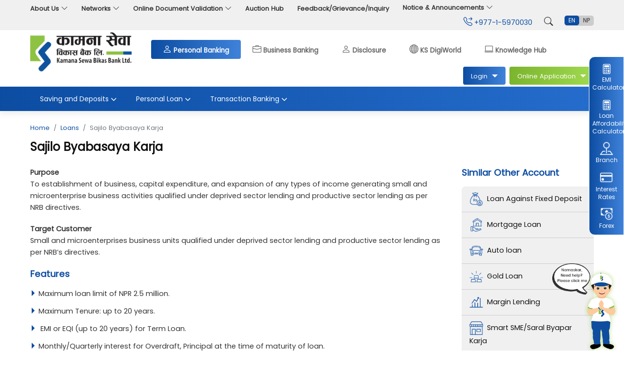

--- FILE ---
content_type: text/html; charset=utf-8
request_url: https://kamanasewabank.com/loans/sajilo-byabasaya-karja/
body_size: 9054
content:
<!DOCTYPE html><html lang="en"><head><meta charSet="utf-8"/><meta name="twitter:card" content="summary_large_image"/><meta name="twitter:site" content="@site"/><meta name="twitter:creator" content="@handle"/><link rel="shortcut icon" type="image" href="/images/favicon.png"/><meta name="viewport" content="width=device-width, initial-scale=1, shrink-to-fit=no"/><script src="/js/wow.js" id="wow" defer=""></script><script>
                document.addEventListener('DOMContentLoaded', function() {
                  new WOW().init();
                });
              </script><meta name="google-site-verification" content="pV1s6uaRxyWz86j83fL916MohuokH9SMKag_wAZDpRY"/><title>Sajilo Byabasaya Karja in Nepal for Small Business || Kamana Sewa Bikash Bank</title><meta name="robots" content="index,follow"/><meta name="description" content="Kamana Bank offers easy business loans for small and microenterprises under NRB guidelines."/><meta property="og:title" content="Sajilo Byabasaya Karja in Nepal for Small Business || Kamana Sewa Bikash Bank"/><meta property="og:description" content="Kamana Bank offers easy business loans for small and microenterprises under NRB guidelines."/><meta property="og:url" content="https://kamanasewabank.com"/><meta property="og:image" content="https://backend.kamanasewabank.com/storage/account_type/2023/03/04_1679482365.jpg"/><meta property="og:image:alt" content="Og Image Alt"/><meta property="og:image:type" content="image/jpeg"/><meta property="og:image:width" content="800"/><meta property="og:image:height" content="600"/><meta property="og:site_name" content="kamanasewabank"/><meta name="next-head-count" content="21"/><link rel="preconnect" href="https://fonts.googleapis.com"/><link rel="preconnect" href="https://fonts.gstatic.com"/><link rel="stylesheet"/><link href="https://backend.kamanasewabank.com/storage/css/custom.css" rel="stylesheet"/><link rel="preconnect" href="/" crossorigin="anonymous"/><link rel="preload" href="/_next/static/css/e4e913248003c2dd.css" as="style"/><link rel="stylesheet" href="/_next/static/css/e4e913248003c2dd.css" data-n-g=""/><noscript data-n-css=""></noscript><script defer="" nomodule="" src="/_next/static/chunks/polyfills-c67a75d1b6f99dc8.js"></script><script src="/_next/static/chunks/webpack-a707e99c69361791.js" defer=""></script><script src="/_next/static/chunks/framework-dfb66ead2ff5a1a7.js" defer=""></script><script src="/_next/static/chunks/main-b3e1f131c21d3612.js" defer=""></script><script src="/_next/static/chunks/pages/_app-92bfaf1e28103247.js" defer=""></script><script src="/_next/static/chunks/2014-3926f472644ea3ff.js" defer=""></script><script src="/_next/static/chunks/pages/loans/%5B...slug%5D-39fd2c17beae9b00.js" defer=""></script><script src="/_next/static/kjBxkR0j38SKLUaSuYPqe/_buildManifest.js" defer=""></script><script src="/_next/static/kjBxkR0j38SKLUaSuYPqe/_ssgManifest.js" defer=""></script></head><body><div id="__next"><header><div class="search-wrapper" style="display:none"><i class="bi bi-x search-close"></i><div class="search-container"><div class="search"><div class="search-field"><div class="form-floating"><button><i class="bi bi-search"></i></button><input type="text" class="form-control" id="floatingInput" placeholder=""/><label for="floatingInput">Enter the keywords. eg account opening</label></div></div><div class="most-searched"><strong>Most Searched</strong><div class="btnlist"><ul></ul><div class="clear"></div></div></div><div class="most-searched lookingfor"><strong>Are you looking for?</strong><div class="btnlist"><ul></ul><div class="clear"></div></div></div></div></div></div><div class="header-topbar"><div class="container"><div class="topbar-left"><div class="top-menu"><ul><li class="shownotice"><a href="javascript:void(0);">Notice &amp; Announcements <i class="bi bi-chevron-down"></i></a></li></ul><div class="clear"></div></div></div><div class="topbar-right"><ul><li><a href="tel:+977 01-5970030"><i class="bi bi-telephone-forward"></i> +977-1-5970030</a></li><li><i class="bi bi-search searchicon"></i></li><li><div class="switch"><input id="language-toggle" class="check-toggle check-toggle-round-flat" type="checkbox" value="en"/><label for="language-toggle"></label><span class="on active-language">EN</span><span class="off">NP</span></div></li></ul></div><div class="clear"></div></div></div><section class="content-pd newsblock headernoticeblock" style="display:none"><div class="container"><i class="bi bi-x notice-close"></i><div class=" owl-carousel owl-theme newsslide owlnews " style="display:block"><div class="slick-slider slick-initialized"><div class="slick-list"><div class="slick-track" style="width:NaN%;left:NaN%"></div></div></div><div class="owl-dots"></div></div></div></section><div class="header-mid"><div class="container"><div class="logo"><a href="/"><img alt="logo" srcSet="/_next/image/?url=%2Fimages%2Flogo.png&amp;w=256&amp;q=75 1x, /_next/image/?url=%2Fimages%2Flogo.png&amp;w=640&amp;q=75 2x" src="/_next/image/?url=%2Fimages%2Flogo.png&amp;w=640&amp;q=75" width="240" height="70" decoding="async" data-nimg="1" loading="lazy" style="color:transparent"/></a></div><div class="main-menu"><ul></ul><div class="clear"></div></div><div class="header-button"><div class="dropdown"><div class="btn dropdown-toggle" href="javascript:void(0);" role="button" data-bs-toggle="dropdown" aria-expanded="false">Login<!-- --> </div><ul class="dropdown-menu " aria-labelledby="dropdownMenuLink"><li><a class="dropdown-item " target="_blank" rel="noreferrer" href="https://meroshare.cdsc.com.np/#/login">Meroshare Login</a></li><li><a class="dropdown-item " target="_blank" rel="noreferrer" href="https://login.connectips.com:7443/#/login">Connect IPS Login</a></li><li><a class="dropdown-item " target="_blank" rel="noreferrer" href="https://ibank.kamanasewabank.com/">KS iMobile Login</a></li></ul></div><div class="dropdown"><div class="btn btn-secondary dropdown-toggle" href="javascript:void(0);" role="button" data-bs-toggle="dropdown" aria-expanded="false">Online Application<!-- --> </div><ul class="dropdown-menu " aria-labelledby="dropdownMenuLink"></ul></div></div><div class="clear"></div></div></div><div class="navik-header header-shadow navik-mega-menu no-sticky "><div class="container"><div class="navik-header-container"><div class="burger-menu "><div class="line-menu line-half first-line"></div><div class="line-menu"></div><div class="line-menu line-half last-line"></div></div><nav class="navik-menu menu-caret submenu-top-border desktop-menu"></nav><nav class="navik-menu menu-caret submenu-top-border mobile-menu"><ul style="display:none"></ul></nav></div></div></div></header><main><div class="fixed-icon"><img src="/images/mascot.png" class="animate__animated animate__pulse animate__infinite" alt="notification menu"/></div><div class="side-btn-wrap"><div class="side-btn"><ul></ul><div class="clear"></div></div></div><section class="content-pd breadcrumb-wrap"><div class="container"><nav aria-label="breadcrumb"><ol class="breadcrumb"><li class="breadcrumb-item"><a href="/">Home</a></li><li class="breadcrumb-item"><a href="/loans/">Loans</a></li><li class="breadcrumb-item active" aria-current="page">Sajilo Byabasaya Karja</li></ol></nav><h1>Sajilo Byabasaya Karja</h1></div></section><section class="content-pd inner-content"><div class="container"><div class="row"><div class="col-lg-9 col-md-8 pd-right"><div style="display:block"><div><p><strong>Purpose</strong><br>
To establishment of business, capital expenditure, and expansion of any types of income generating small and microenterprise business activities qualified under deprived sector lending and productive sector lending as per NRB directives.</p>
<p><strong>Target Customer</strong><br>
Small and microenterprises business units qualified under deprived sector lending and productive sector lending as per NRB’s directives.</p></div></div><div style="display:block"><h3 id="features">Features</h3><div><ul class="cont-list"><li>Maximum loan limit of NPR 2.5 million.</li><li>Maximum Tenure: up to 20 years.</li><li> EMI or EQI (up to 20 years) for Term Loan.</li><li>Monthly/Quarterly interest for Overdraft, Principal at the time of maturity of loan.</li><li>Nature of loan: Term/OD.</li><li>Maximum up to 80% of Fair Market Value (FMV) of collateral security proposed to be mortgaged in Bank’s favor.<br></li></ul></div></div><div style="display:block"><h3 id="documentation">Required Documents</h3><div><ul class="cont-list"><li>Copy of Citizenship certificate of borrower/guarantor(s)</li><li>Photograph of the Borrower/s and Guarantor/s</li><li>Copy of Land Ownership Registration Certificate (Lalpurja), four boundary certificate, blue print and trace map</li><li>In case of collateral security as land and building, documents of building like construction permission, approved drawing and construction completion certificate. In case of FMV of land is sufficient to cover loan as per required LTV ratio building related document are not mandatory.</li><li>Properly filled loan application form as prescribed by Bank.</li><li>Land Revenue paid receipt shall be obtained prior to disbursement.</li><li>Registration documents of business.</li><li>Business renewed document or tax pay receipt.</li></ul></div></div></div><div class="col-lg-3 col-md-4 sidebar"><h3>Similar Other Account</h3><div class="side-menu"><ul><li class="null"><a href="/loans/loan-against-fixed-deposit/"><img src="https://backend.kamanasewabank.com/storage/account_type/2023/01/fixed-deposit_1675061685.png" alt="image icon"/>Loan Against Fixed Deposit</a></li><li class="null"><a href="/loans/mortgage-loan/"><img src="https://backend.kamanasewabank.com/storage/account_type/2023/01/homeloan_1674642371.png" alt="image icon"/>Mortgage Loan</a></li><li class="null"><a href="/loans/auto-loan/"><img src="https://backend.kamanasewabank.com/storage/account_type/2023/01/autoloan_1674642309.png" alt="image icon"/>Auto loan</a></li><li class="null"><a href="/loans/gold-loan/"><img src="https://backend.kamanasewabank.com/storage/account_type/2023/01/goldloan_1674642416.png" alt="image icon"/>Gold Loan</a></li><li class="null"><a href="/loans/margin-lending/"><img src="https://backend.kamanasewabank.com/storage/account_type/2023/01/marginlending_1674642437.png" alt="image icon"/>Margin Lending</a></li><li class="null"><a href="/loans/smart-sme/"><img src="https://backend.kamanasewabank.com/storage/account_type/2023/01/sme_1675061325.png" alt="image icon"/>Smart SME/Saral Byapar Karja</a></li><li class="null"><a href="/loans/small-business-loan/"><img src="https://backend.kamanasewabank.com/storage/account_type/2023/01/businessloan_1675061271.png" alt="image icon"/>Small Business Loan</a></li><li class="null"><a href="/loans/medium-business-loan/"><img src="https://backend.kamanasewabank.com/storage/account_type/2023/01/businessloan_1674712586.png" alt="image icon"/>Medium Business Loan</a></li><li class="null"><a href="/loans/business-loan/"><img src="https://backend.kamanasewabank.com/storage/account_type/2023/01/businessloan_1674642334.png" alt="image icon"/>Business Loan</a></li><li class="null"><a href="/loans/non-funded-credit-facilities/"><img src="https://backend.kamanasewabank.com/storage/account_type/2023/01/personal-loan_1675163021.png" alt="image icon"/>Non-Funded Credit Facilities</a></li><li class="null"><a href="/loans/sajilo-laghu-karja/"><img src="https://backend.kamanasewabank.com/storage/account_type/2024/04/screenshot-2024-04-30-102339_1714452014.jpg" alt="image icon"/>Sajilo Laghu Karja</a></li><li class="current"><a href="/loans/sajilo-byabasaya-karja/"><img src="/images/default.png" alt="image icon"/>Sajilo Byabasaya Karja</a></li><li class="null"><a href="/loans/sajilo-krishi-karja/"><img src="https://backend.kamanasewabank.com/storage/account_type/2023/02/farmer1675061176_1675399598.png" alt="image icon"/>Sajilo Krishi Karja</a></li></ul><div class="clear"></div></div></div> </div></div></section></main><div class="footer-top"><div class="container"><div class="row"><div class="col-lg-6 mob-br"><div class="footer-head">e-Payment Partner</div><div class="imglist"><ul><li><a target="_blank" rel="noreferrer" href="https://esewa.com.np/#/home"><img alt="esewa" srcSet="/_next/image/?url=%2Fimages%2Fesewa.png&amp;w=256&amp;q=75 1x, /_next/image/?url=%2Fimages%2Fesewa.png&amp;w=384&amp;q=75 2x" src="/_next/image/?url=%2Fimages%2Fesewa.png&amp;w=384&amp;q=75" width="144" height="44" decoding="async" data-nimg="1" loading="lazy" style="color:transparent"/></a></li><li><a target="_blank" rel="noreferrer" href="https://www.imepay.com.np/#/"><img alt="imepay" srcSet="/_next/image/?url=%2Fimages%2Fimepay.png&amp;w=256&amp;q=75 1x, /_next/image/?url=%2Fimages%2Fimepay.png&amp;w=640&amp;q=75 2x" src="/_next/image/?url=%2Fimages%2Fimepay.png&amp;w=640&amp;q=75" width="200" height="60" decoding="async" data-nimg="1" loading="lazy" style="color:transparent"/></a></li><li><a target="_blank" rel="noreferrer" href="https://connectips.com/"><img alt="connectips" srcSet="/_next/image/?url=%2Fimages%2Fconnectips.png&amp;w=256&amp;q=75 1x, /_next/image/?url=%2Fimages%2Fconnectips.png&amp;w=640&amp;q=75 2x" src="/_next/image/?url=%2Fimages%2Fconnectips.png&amp;w=640&amp;q=75" width="200" height="90" decoding="async" data-nimg="1" loading="lazy" style="color:transparent"/></a></li></ul><div class="clear"></div></div></div><div class="col-lg-3 col-md-6 mob-br"><div class="footer-head">Connect With Us</div><div class="social-link "><ul><li><a target="_blank" rel="noreferrer" href="https://www.facebook.com/KamanaSewaBBL/"><i class="fab fa-facebook-f"></i></a></li><li><a target="_blank" rel="noreferrer" href="https://x.com/KamanaSewaBBL?t=-_jT07SK-XDG22RxhxUtnw&amp;s=08"><i class="fab fa-twitter"></i></a></li><li><a target="_blank" rel="noreferrer" href="https://www.youtube.com/channel/UCM-Glll08T_uVEySMseNoQA"><i class="fab fa-youtube"></i></a></li><li><a target="_blank" rel="noreferrer" href="https://www.linkedin.com/company/kamana-sewa-official/"><i class="fab fa-linkedin-in"></i></a></li><li><a target="_blank" rel="noreferrer" href="https://invite.viber.com/?g2=AQBiIXNSvzLt8kvoqnC2HhmBkuiExEe0IjEfYcMQR1ilwmHWPU6J%2FW8uwDc8mnGc"><i class="fa-brands fa-viber"></i></a></li></ul><div class="clear"></div></div></div><div class="col-lg-3 col-md-6"><div class="msg-open-container"><a target="_blank" rel="noreferrer" class="fixed-item" href="https://digiworld.kamanasewabank.com/"><button class="msg open-ac-online" attr-desc="KS Digi"><img alt="ksdigi" srcSet="/_next/image/?url=%2Fimages%2Fksdigi.png&amp;w=64&amp;q=75 1x, /_next/image/?url=%2Fimages%2Fksdigi.png&amp;w=128&amp;q=75 2x" src="/_next/image/?url=%2Fimages%2Fksdigi.png&amp;w=128&amp;q=75" width="62" height="72" decoding="async" data-nimg="1" class="" loading="lazy" style="color:transparent"/></button></a><a target="_blank" rel="noreferrer" class="fixed-item" href="https://digiworld.kamanasewabank.com/?page=customer-care"><button class="msg msg-open fixed-item" attr-desc="Customer Service"><img alt="Customer Service" srcSet="/_next/image/?url=%2Fimages%2Fksbblcares.png&amp;w=96&amp;q=75 1x, /_next/image/?url=%2Fimages%2Fksbblcares.png&amp;w=256&amp;q=75 2x" src="/_next/image/?url=%2Fimages%2Fksbblcares.png&amp;w=256&amp;q=75" width="69" height="72" decoding="async" data-nimg="1" class="" loading="lazy" style="color:transparent"/></button></a></div></div></div></div></div><footer class=" content-pd "><div class="container"><div class="row"><div class="col-lg-3 col-md-6"><div class=" footer-head">Contact Us</div><div class="contact-details"><ul><li><i class="bi bi-geo-alt "></i>  <!-- -->Gyaneshwor, Aanand Bhairab Marg</li><li><i class="bi bi-telephone "></i>  <!-- -->+977 01-5970030 <br/>NTC: 16600113000<br/>Ncell: 9801571101</li><li class="footer-email"><i class="bi bi-envelope"></i><a href="mailto:customercare@kamanasewabank.com">customercare@kamanasewabank.com</a></li></ul><div class="clear"></div></div></div><div class="col-lg-3 col-md-6"><div class="footer-head">Quick Links</div><div class="footer-listing"><ul></ul><div class="clear"></div></div></div><div class="col-lg-3 col-md-6"><div class=" footer-head">News &amp; Media</div><div class="footer-listing"><ul></ul><div class="clear"></div></div></div><div class="col-lg-3 col-md-6"><div class=" footer-head">Useful Links</div><div class="footer-listing"><ul></ul><div class="clear"></div></div></div></div></div></footer><div class="bottom-footer"><div class="container"><div class="row"><div class="col-lg-6 col-md-6 "><div class="copyright"> <small>Copyright © <!-- -->2026<!-- -->. Kamana Sewa Bikas Bank<!-- --> </small> </div></div><div class="col-lg-6 col-md-6 "><div class="poweredby"> <small>Powered By:<!-- --> <a target="_blank" href="https://peacenepal.com/">Peace Nepal DOT Com</a></small> </div></div></div></div></div><div class="scroll-top-wrapper "> <span class="scroll-top-inner"> <i class="bi bi-chevron-up"></i> </span> </div><div class="scroll-top-wrapper"> <span class="scroll-top-inner"> <i class="bi bi-chevron-up"></i> </span> </div></div><script id="__NEXT_DATA__" type="application/json">{"props":{"pageProps":{"_nextI18Next":{"initialI18nStore":{"en":{"common":{"apply_button":"Apply Now","kumari_loan":"Kamana Loan","mobile_description":"Download the Kamana Bank mobile app and simplify your banking. Discover quick, simple and convenient way to take command of your account.","readmore_button":"Read More","savings":"Saving \u0026 Deposits","savings_description":"We have the savings account that will get you closer to your saving goals","savings_header":"More you save, more you earn","services":"We are dedicated and determined to provide the best services available there to our members, may be this list now is small but will grow eventually with our members.","view_all":"View All","view_details":"View Details"}}},"initialLocale":"en","ns":["common"],"userConfig":{"i18n":{"defaultLocale":"en","locales":["en","np"]},"react":{"useSuspense":false},"default":{"i18n":{"defaultLocale":"en","locales":["en","np"]},"react":{"useSuspense":false}}}},"data":{"productDetailData":{"code":200,"message":"","data":{"id":79,"lang_id":1,"title":"Sajilo Byabasaya Karja","slug":"sajilo-byabasaya-karja","excerpt":"","description":null,"terms_and_conditions":null,"downloads":null,"documentation":"\u003cul class=\"cont-list\"\u003e\u003cli\u003eCopy of Citizenship certificate of borrower/guarantor(s)\u003c/li\u003e\u003cli\u003ePhotograph of the Borrower/s and Guarantor/s\u003c/li\u003e\u003cli\u003eCopy of Land Ownership Registration Certificate (Lalpurja), four boundary certificate, blue print and trace map\u003c/li\u003e\u003cli\u003eIn case of collateral security as land and building, documents of building like construction permission, approved drawing and construction completion certificate. In case of FMV of land is sufficient to cover loan as per required LTV ratio building related document are not mandatory.\u003c/li\u003e\u003cli\u003eProperly filled loan application form as prescribed by Bank.\u003c/li\u003e\u003cli\u003eLand Revenue paid receipt shall be obtained prior to disbursement.\u003c/li\u003e\u003cli\u003eRegistration documents of business.\u003c/li\u003e\u003cli\u003eBusiness renewed document or tax pay receipt.\u003c/li\u003e\u003c/ul\u003e","feature":"\u003cul class=\"cont-list\"\u003e\u003cli\u003eMaximum loan limit of NPR 2.5 million.\u003c/li\u003e\u003cli\u003eMaximum Tenure: up to 20 years.\u003c/li\u003e\u003cli\u003e EMI or EQI (up to 20 years) for Term Loan.\u003c/li\u003e\u003cli\u003eMonthly/Quarterly interest for Overdraft, Principal at the time of maturity of loan.\u003c/li\u003e\u003cli\u003eNature of loan: Term/OD.\u003c/li\u003e\u003cli\u003eMaximum up to 80% of Fair Market Value (FMV) of collateral security proposed to be mortgaged in Bank’s favor.\u003cbr\u003e\u003c/li\u003e\u003c/ul\u003e","rate_fees":null,"eligibility":"\u003cul class=\"cont-list\"\u003e\u003cli\u003eMinimum Age of 18 years above and Nepalese Citizenship Holder.\u003c/li\u003e\u003cli\u003eRegistered Business in respective government offices or related authority.\u003c/li\u003e\u003c/ul\u003e\r\n\u003cp\u003e         \u003ca class=\"btn\" href=\"\"\u003eLocate Branch\u003c/a\u003e \u003ca class=\"btn \" href=\"\"\u003eEMI Calculator\u003c/a\u003e\u003c/p\u003e\u003cbr\u003e","overview":"\u003cp\u003e\u003cstrong\u003ePurpose\u003c/strong\u003e\u003cbr\u003e\r\nTo establishment of business, capital expenditure, and expansion of any types of income generating small and microenterprise business activities qualified under deprived sector lending and productive sector lending as per NRB directives.\u003c/p\u003e\r\n\u003cp\u003e\u003cstrong\u003eTarget Customer\u003c/strong\u003e\u003cbr\u003e\r\nSmall and microenterprises business units qualified under deprived sector lending and productive sector lending as per NRB’s directives.\u003c/p\u003e","interest_rate":null,"banner":null,"image":"https://backend.kamanasewabank.com/storage/account_type/2023/03/04_1679482365.jpg","icon":null,"url":null,"link_text":null,"download":null,"faqs":[],"layout":2,"show_breadcrumb":null,"show_banner":null,"published_date":"NA","created_date":"Feb 3, 2023","category_title":"Loans","category_slug":"loans","meta_data":{"meta_title":"Sajilo Byabasaya Karja in Nepal for Small Business","meta_description":"Kamana Bank offers easy business loans for small and microenterprises under NRB guidelines."}},"additional-data":"","schema":"\u003cscript type=\"application/ld+json\"\u003e{\"@context\":\"https:\\/\\/schema.org\",\"@type\":\"BankAccount\",\"name\":\"Sajilo Byabasaya Karja\",\"url\":\"https:\\/\\/backend.kamanasewabank.com\\/product\\/sajilo-byabasaya-karja\",\"logo\":\"https:\\/\\/backend.kamanasewabank.com\\/kumari\\/images\\/logo.png\",\"image\":\"account_type\\/2023\\/03\\/04_1679482365.jpg\"}\u003c/script\u003e"},"allProductData":{"code":200,"message":"","data":[{"id":93,"lang_id":1,"title":"Corporate Current Account","slug":"current-account-business","is_featured":0,"excerpt":"","image":null,"icon":null,"url":"https://digiaccount.kamanasewabank.com/panel/account-opening/account_services_corporate/655dc9d8a601b4367a71b1a5/entry?scheme=72","target":null,"created_date":"Feb 27, 2023","category_title":"Saving Accounts","category_slug":"saving-accounts"},{"id":112,"lang_id":1,"title":"AlphaGrow Saving Account","slug":"alphagrow-saving-account","is_featured":0,"excerpt":"...","image":"https://backend.kamanasewabank.com/storage/account_type/2025/12/alpha-grow600x600_1764660454.jpg","icon":null,"url":"https://digiaccount.kamanasewabank.com/panel/account-opening/account_services_individual/655dc9c4a601b4367a71b193/entry?scheme=58","target":null,"created_date":"Sep 25, 2025","category_title":null,"category_slug":null},{"id":113,"lang_id":1,"title":"Bishista Bachat Khata","slug":"bishista-bachat-khata","is_featured":0,"excerpt":"","image":"https://backend.kamanasewabank.com/storage/account_type/2025/11/bishista-bachat-khata-website_1762426458.jpg","icon":null,"url":"https://digiaccount.kamanasewabank.com/panel/account-opening/account_services_individual/655dc9c4a601b4367a71b193/entry?scheme=58","target":null,"created_date":"Sep 25, 2025","category_title":null,"category_slug":null},{"id":114,"lang_id":1,"title":"Remittance Saving Account","slug":"remittance-saving-account-new","is_featured":0,"excerpt":"Remittance savings account is a highest Interest-bearing...","image":null,"icon":null,"url":"https://digiaccount.kamanasewabank.com/panel/account-opening/account_services_individual/655dc9c4a601b4367a71b193/entry?scheme=55","target":null,"created_date":"Oct 29, 2025","category_title":"Saving Accounts","category_slug":"saving-accounts"},{"id":115,"lang_id":1,"title":"Remittance Fixed Deposit","slug":"remittance-fixed-deposit","is_featured":0,"excerpt":"","image":null,"icon":null,"url":null,"target":null,"created_date":"Nov 7, 2025","category_title":null,"category_slug":null},{"id":83,"lang_id":1,"title":"Institutional Fixed Deposit","slug":"institutional-fixed-deposit","is_featured":1,"excerpt":"A fixed deposit is an account that provides a higher...","image":"https://backend.kamanasewabank.com/storage/account_type/2025/05/12_1747647508.jpg","icon":null,"url":"https://digiaccount.kamanasewabank.com/panel/account-opening/account_services_corporate/655dc9d8a601b4367a71b1a5/entry?scheme=72","target":null,"created_date":"Feb 6, 2023","category_title":"Saving Accounts","category_slug":"saving-accounts"},{"id":50,"lang_id":1,"title":"Loan Against Fixed Deposit","slug":"loan-against-fixed-deposit","is_featured":0,"excerpt":"When you invest in a bank fixed deposit, you can easily get...","image":"https://backend.kamanasewabank.com/storage/account_type/2023/01/fixed-deposit_1675061685.png","icon":"https://backend.kamanasewabank.com/storage/account_type/2023/01/fixed-deposit_1675061685.png","url":null,"target":null,"created_date":"Jan 19, 2023","category_title":"Loans","category_slug":"loans"},{"id":95,"lang_id":1,"title":"Corporate Call Account","slug":"call-account-business","is_featured":0,"excerpt":"","image":"https://backend.kamanasewabank.com/storage/account_type/2025/05/11_1747647493.jpg","icon":null,"url":"https://digiaccount.kamanasewabank.com/panel/account-opening/account_services_corporate/655dc9d8a601b4367a71b1a5/entry?scheme=73","target":null,"created_date":"Feb 27, 2023","category_title":"Saving Accounts","category_slug":"saving-accounts"},{"id":97,"lang_id":1,"title":"Kholau Bank Khata Abhiyan Savings Account","slug":"ks-sports-savings-account","is_featured":0,"excerpt":"...","image":"https://backend.kamanasewabank.com/storage/account_type/2025/05/kholau-bank-khata-abhiyan_1747650496.jpg","icon":null,"url":null,"target":null,"created_date":"Feb 27, 2023","category_title":"Saving Accounts","category_slug":"saving-accounts"},{"id":104,"lang_id":1,"title":"Timrai Lagi Fixed Deposit","slug":"timrai-lagi","is_featured":1,"excerpt":"","image":"https://backend.kamanasewabank.com/storage/account_type/2025/05/platinum-bachat-khata-2_1747647862.jpg","icon":null,"url":"https://digiaccount.kamanasewabank.com/panel/account-opening/account_services_individual/655dc9c4a601b4367a71b193/entry?scheme=69","target":null,"created_date":"Sep 26, 2023","category_title":"Fixed Deposit","category_slug":"fixed-deposit"},{"id":105,"lang_id":1,"title":"Kamana Sewa Pragati Bachat Khata(Gold)","slug":"kamana-sewa-pragati-bachhat-khata-gold","is_featured":0,"excerpt":"","image":"https://backend.kamanasewabank.com/storage/account_type/2025/05/platinum-bachat-khata-3_1747647822.jpg","icon":null,"url":"https://digiaccount.kamanasewabank.com/AccountInfo/Index/1013","target":null,"created_date":"Dec 24, 2023","category_title":"Saving Accounts","category_slug":"saving-accounts"},{"id":107,"lang_id":1,"title":"Kamana Sewa Pragati Bachat Khata(Platinum)","slug":"kamana-sewa-pragati-bachhat-khata-platinum","is_featured":0,"excerpt":"","image":"https://backend.kamanasewabank.com/storage/account_type/2025/05/platinum-bachat-khata_1747647691.jpg","icon":null,"url":"https://digiaccount.kamanasewabank.com/panel/account-opening/account_services_individual/655dc9c4a601b4367a71b193/entry?scheme=58","target":null,"created_date":"Dec 24, 2023","category_title":"Saving Accounts","category_slug":"saving-accounts"},{"id":109,"lang_id":1,"title":"Foreign Employment Saving Account","slug":"foreign-employment-saving-account","is_featured":1,"excerpt":"","image":"https://backend.kamanasewabank.com/storage/account_type/2025/05/foreign-employment-saving-account_1747650483.jpg","icon":null,"url":null,"target":null,"created_date":"Jul 3, 2024","category_title":"Saving Accounts","category_slug":"saving-accounts"},{"id":110,"lang_id":1,"title":"Timrai Lagi Saving Account","slug":"timrai-lagi-saving-account","is_featured":0,"excerpt":"","image":"https://backend.kamanasewabank.com/storage/account_type/2025/05/platinum-bachat-khata-2_1747647881.jpg","icon":null,"url":null,"target":null,"created_date":"Jul 11, 2024","category_title":"Saving Accounts","category_slug":"saving-accounts"},{"id":3,"lang_id":1,"title":"Sabal Nari Bachat Khata","slug":"sabal-nari-saving-account","is_featured":1,"excerpt":"","image":"https://backend.kamanasewabank.com/storage/account_type/2025/05/platinum-bachat-khata-7_1747647706.jpg","icon":null,"url":"https://digiaccount.kamanasewabank.com/panel/account-opening/account_services_individual/655dc9c4a601b4367a71b193/entry?scheme=60","target":null,"created_date":"Jan 19, 2023","category_title":"Saving Accounts","category_slug":"saving-accounts"},{"id":11,"lang_id":1,"title":"Kamana Sewa Pragati Bachat Khata(Silver)","slug":"kamanasewa-pragati-bachhat-khata","is_featured":1,"excerpt":"","image":"https://backend.kamanasewabank.com/storage/account_type/2025/05/platinum-bachat-khata-4_1747647841.jpg","icon":null,"url":"https://digiaccount.kamanasewabank.com/panel/account-opening/account_services_individual/655dc9c4a601b4367a71b193/entry?scheme=56","target":null,"created_date":"Jan 19, 2023","category_title":"Saving Accounts","category_slug":"saving-accounts"},{"id":13,"lang_id":1,"title":"Swabhiman Bachat Khata","slug":"swabhiman-bachat-khata","is_featured":0,"excerpt":"","image":"https://backend.kamanasewabank.com/storage/account_type/2025/05/platinum-bachat-khata-8_1747647671.jpg","icon":null,"url":"https://digiaccount.kamanasewabank.com/panel/account-opening/account_services_individual/655dc9c4a601b4367a71b193/entry?scheme=68","target":null,"created_date":"Jan 19, 2023","category_title":"Saving Accounts","category_slug":"saving-accounts"},{"id":15,"lang_id":1,"title":"Recurring Deposit","slug":"recurring-deposit-account","is_featured":1,"excerpt":"In this competitive market, to be visible and to attract...","image":null,"icon":null,"url":"https://digiaccount.kamanasewabank.com/AccountInfo/Index/1013","target":null,"created_date":"Jan 19, 2023","category_title":"Fixed Deposit","category_slug":"fixed-deposit"},{"id":17,"lang_id":1,"title":"KS PMS Saving Account","slug":"subhashree-bachat-khata","is_featured":0,"excerpt":"","image":"https://backend.kamanasewabank.com/storage/account_type/2025/05/ks-pms-saving-account_1747650517.jpg","icon":null,"url":null,"target":null,"created_date":"Jan 19, 2023","category_title":"Saving Accounts","category_slug":"saving-accounts"},{"id":21,"lang_id":1,"title":"Samajik Surakchhya Saving Account","slug":"samajik-surakchhya-saving-account","is_featured":1,"excerpt":"","image":"https://backend.kamanasewabank.com/storage/account_type/2025/05/samajik-surakshya-bachat-khata_1747650564.jpg","icon":null,"url":null,"target":null,"created_date":"Jan 19, 2023","category_title":"Saving Accounts","category_slug":"saving-accounts"},{"id":23,"lang_id":1,"title":"Bal Bachat Khata(Child Savings Account)","slug":"bal-bachat-saving-account","is_featured":0,"excerpt":"","image":"https://backend.kamanasewabank.com/storage/account_type/2025/05/platinum-bachat-khata-5_1747647645.jpg","icon":null,"url":"https://digiaccount.kamanasewabank.com/panel/account-opening/account_services_individual/655dc9c4a601b4367a71b193/entry?scheme=63","target":null,"created_date":"Jan 19, 2023","category_title":"Saving Accounts","category_slug":"saving-accounts"},{"id":25,"lang_id":1,"title":"Salary Saving","slug":"salary-saving-account","is_featured":1,"excerpt":"","image":"https://backend.kamanasewabank.com/storage/account_type/2025/05/platinum-bachat-khata-6_1747647728.jpg","icon":null,"url":"https://digiaccount.kamanasewabank.com/panel/account-opening/account_services_individual/655dc9c4a601b4367a71b193/entry?scheme=61","target":null,"created_date":"Jan 19, 2023","category_title":"Saving Accounts","category_slug":"saving-accounts"},{"id":27,"lang_id":1,"title":"Shareholder Saving Account","slug":"shareholder-saving-account","is_featured":0,"excerpt":"","image":"https://backend.kamanasewabank.com/storage/account_type/2025/05/ks-shareholders-saving-account_1747650538.jpg","icon":null,"url":"https://digiaccount.kamanasewabank.com/panel/account-opening/account_services_individual/655dc9c4a601b4367a71b193/entry?scheme=62","target":null,"created_date":"Jan 19, 2023","category_title":"Saving Accounts","category_slug":"saving-accounts"},{"id":31,"lang_id":1,"title":"Normal Saving Account","slug":"normal-saving-account","is_featured":1,"excerpt":"A normal saving account is specially designed for the...","image":"https://backend.kamanasewabank.com/storage/account_type/2025/05/normal-saving-account_1747719467.jpg","icon":null,"url":"https://digiaccount.kamanasewabank.com/panel/account-opening/account_services_individual/655dc9c4a601b4367a71b193/entry?scheme=54","target":null,"created_date":"Jan 19, 2023","category_title":"Saving Accounts","category_slug":"saving-accounts"},{"id":35,"lang_id":1,"title":"Individual Fixed Deposit","slug":"individual-fixed-deposit","is_featured":0,"excerpt":"A fixed deposit is an account that provides a higher...","image":null,"icon":null,"url":"https://digiaccount.kamanasewabank.com/AccountInfo/Index/1013","target":null,"created_date":"Jan 19, 2023","category_title":"Fixed Deposit","category_slug":"fixed-deposit"},{"id":41,"lang_id":1,"title":"Mortgage Loan","slug":"mortgage-loan","is_featured":0,"excerpt":"","image":"https://backend.kamanasewabank.com/storage/account_type/2023/01/homeloanbanner_1674119037.png","icon":"https://backend.kamanasewabank.com/storage/account_type/2023/01/homeloan_1674642371.png","url":null,"target":null,"created_date":"Jan 19, 2023","category_title":"Loans","category_slug":"loans"},{"id":43,"lang_id":1,"title":"Auto loan","slug":"auto-loan","is_featured":0,"excerpt":"","image":"https://backend.kamanasewabank.com/storage/account_type/2023/03/this03_1679482556.jpg","icon":"https://backend.kamanasewabank.com/storage/account_type/2023/01/autoloan_1674642309.png","url":null,"target":null,"created_date":"Jan 19, 2023","category_title":"Loans","category_slug":"loans"},{"id":45,"lang_id":1,"title":"Professional Loan","slug":"professional-loan","is_featured":0,"excerpt":"","image":"https://backend.kamanasewabank.com/storage/account_type/2023/01/businessloan_1675061635.png","icon":"https://backend.kamanasewabank.com/storage/account_type/2023/01/businessloan_1675061635.png","url":null,"target":null,"created_date":"Jan 19, 2023","category_title":null,"category_slug":null},{"id":47,"lang_id":1,"title":"Gold Loan","slug":"gold-loan","is_featured":0,"excerpt":"","image":"https://backend.kamanasewabank.com/storage/account_type/2023/01/homeloanbanner_1674123532.png","icon":"https://backend.kamanasewabank.com/storage/account_type/2023/01/goldloan_1674642416.png","url":null,"target":null,"created_date":"Jan 19, 2023","category_title":"Loans","category_slug":"loans"},{"id":49,"lang_id":1,"title":"Margin Lending","slug":"margin-lending","is_featured":0,"excerpt":"Margin lending is a type of loan that allows you to borrow...","image":"https://backend.kamanasewabank.com/storage/account_type/2023/01/offer2_1674126180.jpg","icon":"https://backend.kamanasewabank.com/storage/account_type/2023/01/marginlending_1674642437.png","url":null,"target":null,"created_date":"Jan 19, 2023","category_title":"Loans","category_slug":"loans"},{"id":52,"lang_id":1,"title":"Smart SME/Saral Byapar Karja","slug":"smart-sme","is_featured":0,"excerpt":"","image":"https://backend.kamanasewabank.com/storage/account_type/2023/01/sme_1675061325.png","icon":"https://backend.kamanasewabank.com/storage/account_type/2023/01/sme_1675061325.png","url":null,"target":null,"created_date":"Jan 20, 2023","category_title":"Loans","category_slug":"loans"},{"id":54,"lang_id":1,"title":"Small Business Loan","slug":"small-business-loan","is_featured":0,"excerpt":"","image":"https://backend.kamanasewabank.com/storage/account_type/2023/01/businessloan_1675061271.png","icon":"https://backend.kamanasewabank.com/storage/account_type/2023/01/businessloan_1675061271.png","url":null,"target":null,"created_date":"Jan 20, 2023","category_title":"Loans","category_slug":"loans"},{"id":56,"lang_id":1,"title":"Medium Business Loan","slug":"medium-business-loan","is_featured":0,"excerpt":"","image":"https://backend.kamanasewabank.com/storage/account_type/2023/01/creditcard_1674205492.jpg","icon":"https://backend.kamanasewabank.com/storage/account_type/2023/01/businessloan_1674712586.png","url":null,"target":null,"created_date":"Jan 20, 2023","category_title":"Loans","category_slug":"loans"},{"id":58,"lang_id":1,"title":"Business Loan","slug":"business-loan","is_featured":0,"excerpt":"","image":"https://backend.kamanasewabank.com/storage/account_type/2023/01/slider1_1674207018.jpg","icon":"https://backend.kamanasewabank.com/storage/account_type/2023/01/businessloan_1674642334.png","url":null,"target":null,"created_date":"Jan 20, 2023","category_title":"Loans","category_slug":"loans"},{"id":60,"lang_id":1,"title":"Non-Funded Credit Facilities","slug":"non-funded-credit-facilities","is_featured":0,"excerpt":"","image":"https://backend.kamanasewabank.com/storage/account_type/2023/01/personal-loan_1675163021.png","icon":"https://backend.kamanasewabank.com/storage/account_type/2023/01/personal-loan_1675163021.png","url":null,"target":null,"created_date":"Jan 20, 2023","category_title":"Loans","category_slug":"loans"},{"id":63,"lang_id":1,"title":"Sajilo Laghu Karja","slug":"sajilo-laghu-karja","is_featured":0,"excerpt":"","image":"https://backend.kamanasewabank.com/storage/account_type/2023/03/this05_1679482639.jpg","icon":"https://backend.kamanasewabank.com/storage/account_type/2024/04/screenshot-2024-04-30-102339_1714452014.jpg","url":null,"target":null,"created_date":"Jan 20, 2023","category_title":"Loans","category_slug":"loans"},{"id":66,"lang_id":1,"title":"DSL Rickshaws Loan","slug":"dsl-rickshaws-loan","is_featured":0,"excerpt":"","image":"https://backend.kamanasewabank.com/storage/account_type/2023/01/rickshaw_1675061000.png","icon":"https://backend.kamanasewabank.com/storage/account_type/2023/01/rickshaw_1675060958.png","url":null,"target":null,"created_date":"Jan 20, 2023","category_title":null,"category_slug":null},{"id":68,"lang_id":1,"title":"Kamana Sewa Sajilo Karja","slug":"kamana-sewa-sajilo-karja","is_featured":0,"excerpt":"","image":"https://backend.kamanasewabank.com/storage/account_type/2023/01/karja_1675061446.png","icon":"https://backend.kamanasewabank.com/storage/account_type/2023/01/karja_1675061446.png","url":null,"target":null,"created_date":"Jan 20, 2023","category_title":null,"category_slug":null},{"id":79,"lang_id":1,"title":"Sajilo Byabasaya Karja","slug":"sajilo-byabasaya-karja","is_featured":0,"excerpt":"","image":"https://backend.kamanasewabank.com/storage/account_type/2023/03/04_1679482365.jpg","icon":null,"url":null,"target":null,"created_date":"Feb 3, 2023","category_title":"Loans","category_slug":"loans"},{"id":81,"lang_id":1,"title":"Sajilo Krishi Karja","slug":"sajilo-krishi-karja","is_featured":0,"excerpt":"Sajilo Krishi Karza is tailored to meet requirements of...","image":"https://backend.kamanasewabank.com/storage/account_type/2023/02/farmer1675061176_1675399598.png","icon":"https://backend.kamanasewabank.com/storage/account_type/2023/02/farmer1675061176_1675399598.png","url":null,"target":null,"created_date":"Feb 3, 2023","category_title":"Loans","category_slug":"loans"},{"id":85,"lang_id":1,"title":"Provident Fund Saving Account","slug":"call-account","is_featured":0,"excerpt":"","image":"https://backend.kamanasewabank.com/storage/account_type/2025/05/provident-fund-saving-account_1747650548.jpg","icon":null,"url":null,"target":null,"created_date":"Feb 6, 2023","category_title":"Saving Accounts","category_slug":"saving-accounts"}],"additional-data":""},"allLoans":{"code":200,"message":"","data":[{"id":50,"lang_id":1,"title":"Loan Against Fixed Deposit","slug":"loan-against-fixed-deposit","is_featured":0,"excerpt":"When you invest in a bank fixed deposit, you can easily get...","image":"https://backend.kamanasewabank.com/storage/account_type/2023/01/fixed-deposit_1675061685.png","icon":"https://backend.kamanasewabank.com/storage/account_type/2023/01/fixed-deposit_1675061685.png","url":null,"target":null,"created_date":"Jan 19, 2023","category_title":"Loans","category_slug":"loans"},{"id":41,"lang_id":1,"title":"Mortgage Loan","slug":"mortgage-loan","is_featured":0,"excerpt":"","image":"https://backend.kamanasewabank.com/storage/account_type/2023/01/homeloanbanner_1674119037.png","icon":"https://backend.kamanasewabank.com/storage/account_type/2023/01/homeloan_1674642371.png","url":null,"target":null,"created_date":"Jan 19, 2023","category_title":"Loans","category_slug":"loans"},{"id":43,"lang_id":1,"title":"Auto loan","slug":"auto-loan","is_featured":0,"excerpt":"","image":"https://backend.kamanasewabank.com/storage/account_type/2023/03/this03_1679482556.jpg","icon":"https://backend.kamanasewabank.com/storage/account_type/2023/01/autoloan_1674642309.png","url":null,"target":null,"created_date":"Jan 19, 2023","category_title":"Loans","category_slug":"loans"},{"id":47,"lang_id":1,"title":"Gold Loan","slug":"gold-loan","is_featured":0,"excerpt":"","image":"https://backend.kamanasewabank.com/storage/account_type/2023/01/homeloanbanner_1674123532.png","icon":"https://backend.kamanasewabank.com/storage/account_type/2023/01/goldloan_1674642416.png","url":null,"target":null,"created_date":"Jan 19, 2023","category_title":"Loans","category_slug":"loans"},{"id":49,"lang_id":1,"title":"Margin Lending","slug":"margin-lending","is_featured":0,"excerpt":"Margin lending is a type of loan that allows you to borrow...","image":"https://backend.kamanasewabank.com/storage/account_type/2023/01/offer2_1674126180.jpg","icon":"https://backend.kamanasewabank.com/storage/account_type/2023/01/marginlending_1674642437.png","url":null,"target":null,"created_date":"Jan 19, 2023","category_title":"Loans","category_slug":"loans"},{"id":52,"lang_id":1,"title":"Smart SME/Saral Byapar Karja","slug":"smart-sme","is_featured":0,"excerpt":"","image":"https://backend.kamanasewabank.com/storage/account_type/2023/01/sme_1675061325.png","icon":"https://backend.kamanasewabank.com/storage/account_type/2023/01/sme_1675061325.png","url":null,"target":null,"created_date":"Jan 20, 2023","category_title":"Loans","category_slug":"loans"},{"id":54,"lang_id":1,"title":"Small Business Loan","slug":"small-business-loan","is_featured":0,"excerpt":"","image":"https://backend.kamanasewabank.com/storage/account_type/2023/01/businessloan_1675061271.png","icon":"https://backend.kamanasewabank.com/storage/account_type/2023/01/businessloan_1675061271.png","url":null,"target":null,"created_date":"Jan 20, 2023","category_title":"Loans","category_slug":"loans"},{"id":56,"lang_id":1,"title":"Medium Business Loan","slug":"medium-business-loan","is_featured":0,"excerpt":"","image":"https://backend.kamanasewabank.com/storage/account_type/2023/01/creditcard_1674205492.jpg","icon":"https://backend.kamanasewabank.com/storage/account_type/2023/01/businessloan_1674712586.png","url":null,"target":null,"created_date":"Jan 20, 2023","category_title":"Loans","category_slug":"loans"},{"id":58,"lang_id":1,"title":"Business Loan","slug":"business-loan","is_featured":0,"excerpt":"","image":"https://backend.kamanasewabank.com/storage/account_type/2023/01/slider1_1674207018.jpg","icon":"https://backend.kamanasewabank.com/storage/account_type/2023/01/businessloan_1674642334.png","url":null,"target":null,"created_date":"Jan 20, 2023","category_title":"Loans","category_slug":"loans"},{"id":60,"lang_id":1,"title":"Non-Funded Credit Facilities","slug":"non-funded-credit-facilities","is_featured":0,"excerpt":"","image":"https://backend.kamanasewabank.com/storage/account_type/2023/01/personal-loan_1675163021.png","icon":"https://backend.kamanasewabank.com/storage/account_type/2023/01/personal-loan_1675163021.png","url":null,"target":null,"created_date":"Jan 20, 2023","category_title":"Loans","category_slug":"loans"},{"id":63,"lang_id":1,"title":"Sajilo Laghu Karja","slug":"sajilo-laghu-karja","is_featured":0,"excerpt":"","image":"https://backend.kamanasewabank.com/storage/account_type/2023/03/this05_1679482639.jpg","icon":"https://backend.kamanasewabank.com/storage/account_type/2024/04/screenshot-2024-04-30-102339_1714452014.jpg","url":null,"target":null,"created_date":"Jan 20, 2023","category_title":"Loans","category_slug":"loans"},{"id":79,"lang_id":1,"title":"Sajilo Byabasaya Karja","slug":"sajilo-byabasaya-karja","is_featured":0,"excerpt":"","image":"https://backend.kamanasewabank.com/storage/account_type/2023/03/04_1679482365.jpg","icon":null,"url":null,"target":null,"created_date":"Feb 3, 2023","category_title":"Loans","category_slug":"loans"},{"id":81,"lang_id":1,"title":"Sajilo Krishi Karja","slug":"sajilo-krishi-karja","is_featured":0,"excerpt":"Sajilo Krishi Karza is tailored to meet requirements of...","image":"https://backend.kamanasewabank.com/storage/account_type/2023/02/farmer1675061176_1675399598.png","icon":"https://backend.kamanasewabank.com/storage/account_type/2023/02/farmer1675061176_1675399598.png","url":null,"target":null,"created_date":"Feb 3, 2023","category_title":"Loans","category_slug":"loans"}],"additional-data":""}},"locale":"en"},"__N_SSP":true},"page":"/loans/[...slug]","query":{"slug":["sajilo-byabasaya-karja"]},"buildId":"kjBxkR0j38SKLUaSuYPqe","isFallback":false,"gssp":true,"locale":"en","locales":["en","np"],"defaultLocale":"en","scriptLoader":[]}</script></body></html>

--- FILE ---
content_type: application/javascript; charset=UTF-8
request_url: https://kamanasewabank.com/_next/static/kjBxkR0j38SKLUaSuYPqe/_buildManifest.js
body_size: 2011
content:
self.__BUILD_MANIFEST=function(s,a,e,c,n,t,g){return{__rewrites:{beforeFiles:[],afterFiles:[],fallback:[]},"/":[e,"static/chunks/pages/index-03021bc34721c9cd.js"],"/404":["static/chunks/pages/404-1a1b00b4577c469e.js"],"/_error":["static/chunks/pages/_error-9222faf9ee4a01b4.js"],"/atm":[t,c,"static/chunks/pages/atm-dcf5393e6f82ca3c.js"],"/blog":[s,g,"static/chunks/pages/blog-07cdbcc55a6bcd6d.js"],"/blog/[slug]":["static/chunks/pages/blog/[slug]-e24926d7828a9a36.js"],"/board-of-directors":["static/chunks/pages/board-of-directors-c25ce46d41dc32f0.js"],"/branch":[t,c,"static/chunks/pages/branch-34a985aa4fe23bcf.js"],"/business-banking":[e,"static/chunks/pages/business-banking-d5eed6a1ac9c7415.js"],"/business-banking/products":[n,"static/chunks/pages/business-banking/products-781d99c84468516f.js"],"/business-banking/products/[...slug]":[a,"static/chunks/pages/business-banking/products/[...slug]-923359e1efe7e984.js"],"/business-banking/service/[slug]":["static/chunks/pages/business-banking/service/[slug]-dc7c4aa7756eb9d7.js"],"/business-banking/[slug]":["static/chunks/pages/business-banking/[slug]-bd13d960f5b90548.js"],"/career":["static/chunks/pages/career-9f844521c1993785.js"],"/contact-us":["static/chunks/pages/contact-us-24ef4e817b2e0e54.js"],"/csr":[s,g,"static/chunks/pages/csr-42dce4167bbbdeee.js"],"/csr/[slug]":["static/chunks/pages/csr/[slug]-62c3fdfba3e0b408.js"],"/downloads":["static/chunks/pages/downloads-ec10b85ded4000e2.js"],"/downloads/[slug]":["static/chunks/pages/downloads/[slug]-dd959dbb700dd637.js"],"/emi-calculator":["static/chunks/ee8b1517-5074d794dbc5dca3.js",c,"static/chunks/2986-fb229710795b3986.js","static/chunks/pages/emi-calculator-fda2fd90bdd5d049.js"],"/faq":["static/chunks/pages/faq-153ebfd91b0d4002.js"],"/forex":[s,"static/chunks/pages/forex-4a12736c50adfe51.js"],"/head-of-department":["static/chunks/pages/head-of-department-a147c0404fe33d60.js"],"/incharge":["static/chunks/pages/incharge-29f409e4b4d1eca3.js"],"/ksdigiworld":[e,"static/chunks/pages/ksdigiworld-eeed8837a98f4d70.js"],"/loans":["static/chunks/pages/loans-11bf1eae4c20a30c.js"],"/loans/[...slug]":[a,"static/chunks/pages/loans/[...slug]-39fd2c17beae9b00.js"],"/management-team":["static/chunks/pages/management-team-0ac69cf8f7e20aac.js"],"/management-team/[slug]":["static/chunks/pages/management-team/[slug]-09c514bcd8a4ff86.js"],"/merchant-offer":["static/chunks/pages/merchant-offer-d75f2cd5754b3206.js"],"/news":[s,"static/chunks/pages/news-61f346f9a2f3a585.js"],"/news/[slug]":["static/chunks/pages/news/[slug]-210676b79dcbc521.js"],"/notice":["static/chunks/pages/notice-21daa8cba4ebaab6.js"],"/notice/[slug]":["static/chunks/pages/notice/[slug]-72adf41937de3f88.js"],"/offer":["static/chunks/pages/offer-c7745303bd3c4d0f.js"],"/offer/[slug]":["static/chunks/pages/offer/[slug]-4eb80030a1fa4785.js"],"/personal-banking/products":[n,"static/chunks/pages/personal-banking/products-c6640b786a6af49b.js"],"/personal-banking/products/[...slug]":[a,"static/chunks/pages/personal-banking/products/[...slug]-cfd77665f63b2d94.js"],"/personal-banking/service/[slug]":["static/chunks/pages/personal-banking/service/[slug]-db07453d243cb105.js"],"/personal-banking/[slug]":["static/chunks/pages/personal-banking/[slug]-706b21454d86412e.js"],"/photo-gallery":["static/chunks/pages/photo-gallery-a323cec074d9838e.js"],"/photo-gallery/[slug]":["static/chunks/1396-a817833057be651e.js","static/chunks/pages/photo-gallery/[slug]-7a49f0ae51b3bfc7.js"],"/products":[n,"static/chunks/pages/products-066924b00989187d.js"],"/products/[...slug]":[a,"static/chunks/pages/products/[...slug]-38827b7aff82d5ce.js"],"/province-head":["static/chunks/pages/province-head-b287eb29709fad2a.js"],"/report/[slug]":["static/chunks/pages/report/[slug]-c789f005cbdec7c9.js"],"/search/[slug]":["static/chunks/pages/search/[slug]-d657131bcd76f56c.js"],"/service":["static/chunks/pages/service-cc6f50c23b84965a.js"],"/service/[slug]":["static/chunks/pages/service/[slug]-51357cd8385854aa.js"],"/sitemap.xml":["static/chunks/pages/sitemap.xml-c5c8e25cf4d97cd7.js"],"/video":["static/chunks/pages/video-ba39e917b15f5491.js"],"/[slug]":["static/chunks/pages/[slug]-38f7cafee1d7d339.js"],sortedPages:["/","/404","/_app","/_error","/atm","/blog","/blog/[slug]","/board-of-directors","/branch","/business-banking","/business-banking/products","/business-banking/products/[...slug]","/business-banking/service/[slug]","/business-banking/[slug]","/career","/contact-us","/csr","/csr/[slug]","/downloads","/downloads/[slug]","/emi-calculator","/faq","/forex","/head-of-department","/incharge","/ksdigiworld","/loans","/loans/[...slug]","/management-team","/management-team/[slug]","/merchant-offer","/news","/news/[slug]","/notice","/notice/[slug]","/offer","/offer/[slug]","/personal-banking/products","/personal-banking/products/[...slug]","/personal-banking/service/[slug]","/personal-banking/[slug]","/photo-gallery","/photo-gallery/[slug]","/products","/products/[...slug]","/province-head","/report/[slug]","/search/[slug]","/service","/service/[slug]","/sitemap.xml","/video","/[slug]"]}}("static/chunks/75fc9c18-824fa0d914a259d2.js","static/chunks/2014-3926f472644ea3ff.js","static/chunks/6590-4d8eb2af4fc92aeb.js","static/chunks/9521-8f137ca8d6523142.js","static/chunks/3961-e325e5afa093f280.js","static/chunks/7d0bf13e-e3d8a8d8ca9732dd.js","static/chunks/5237-ebdee1b27cb4c1b4.js"),self.__BUILD_MANIFEST_CB&&self.__BUILD_MANIFEST_CB();

--- FILE ---
content_type: application/javascript; charset=UTF-8
request_url: https://kamanasewabank.com/_next/static/chunks/pages/%5Bslug%5D-38f7cafee1d7d339.js
body_size: 1311
content:
(self.webpackChunk_N_E=self.webpackChunk_N_E||[]).push([[6219],{9104:function(a,e,n){(window.__NEXT_P=window.__NEXT_P||[]).push(["/[slug]",function(){return n(5911)}])},4425:function(a,e,n){"use strict";var l=n(5893);n(7294);var t=n(1664),i=n.n(t);let s=a=>{let{breadcrumbs:e}=a;return(0,l.jsx)("section",{className:"content-pd breadcrumb-wrap",children:(0,l.jsxs)("div",{className:"container",children:[(0,l.jsx)("nav",{"aria-label":"breadcrumb",children:(0,l.jsx)("ol",{className:"breadcrumb",children:e?e.map(a=>a.relative_url?(0,l.jsx)("li",{className:"breadcrumb-item",children:(0,l.jsx)(i(),{href:a.relative_url,children:a.name})},a.name):(0,l.jsx)("li",{className:"breadcrumb-item active","aria-current":"page",children:a.name},a.name)):(0,l.jsx)("li",{className:"breadcrumb-item",children:(0,l.jsx)(i(),{href:"#",children:"Home"})})})}),(0,l.jsx)("h1",{children:e[e.length-1].name})]})})};e.Z=s},6597:function(a,e,n){"use strict";var l=n(5893);n(7294);let t=a=>{let{data:e,name:n}=a;return(0,l.jsx)("div",{className:n,children:(0,l.jsx)("div",{dangerouslySetInnerHTML:{__html:e?e.data.description:""}})})};e.Z=t},1017:function(a,e,n){"use strict";var l=n(5893);n(7294);let t=a=>{let{contentList:e,activeContent:n}=a;return(0,l.jsx)("div",{className:"col-lg-3 col-md-4 sidebar",children:(0,l.jsxs)("div",{className:"side-menu",children:[(0,l.jsx)("ul",{children:e&&e.data?e.data.map((a,e)=>(0,l.jsx)("li",{className:"".concat(a.slug==n?"current":null),children:(0,l.jsx)("a",{href:a.slug,children:a.content_title})},e)):null}),(0,l.jsx)("div",{className:"clear"})]})})};e.Z=t},5911:function(a,e,n){"use strict";n.r(e),n.d(e,{__N_SSP:function(){return c}});var l=n(5893),t=n(4425),i=n(6597),s=n(1017),d=n(2962);let r=a=>{var e,n,r,c,o,m,u,v,h,j;let{data:_,contentList:x,locale:p}=a;return(0,l.jsxs)(l.Fragment,{children:[(0,l.jsx)(d.PB,{title:"".concat(null!==(h=null==_?void 0:null===(e=_.data)||void 0===e?void 0:null===(n=e.meta_data)||void 0===n?void 0:n.meta_title)&&void 0!==h?h:"Kamana Sewa Bikas Bank Limited"),description:_?null==_?void 0:null===(r=_.data)||void 0===r?void 0:null===(c=r.meta_data)||void 0===c?void 0:c.meta_description:"Kamana Sewa Bikas Bank Limited is a National level development bank of Nepal. ",openGraph:{url:"https://kamanasewabank.com",title:"".concat(null!==(j=null==_?void 0:null===(o=_.data)||void 0===o?void 0:null===(m=o.meta_data)||void 0===m?void 0:m.meta_title)&&void 0!==j?j:"Kamana Sewa Bikas Bank Limited"),description:_?null==_?void 0:null===(u=_.data)||void 0===u?void 0:null===(v=u.meta_data)||void 0===v?void 0:v.meta_description:"Kamana Sewa Bikas Bank Limited is a National level development bank of Nepal. ",images:[{url:_&&_.data.image?_.data.image:"/images/logo.png",width:800,height:600,alt:"Og Image Alt",type:"image/jpeg"}],site_name:"kamanasewabank"}}),(0,l.jsx)(t.Z,{breadcrumbs:[{name:"en"==p?"Home":"गृह पृष्ठ",relative_url:"/"},{name:_.data.content_title,relative_url:null}]}),(0,l.jsx)("section",{className:"content-pd inner-content ",children:(0,l.jsx)("div",{className:"container",children:(0,l.jsxs)("div",{className:"row",children:["1"==_.data.layout?(0,l.jsx)(i.Z,{data:_,name:""}):null,"2"==_.data.layout?(0,l.jsxs)(l.Fragment,{children:[(0,l.jsx)(i.Z,{data:_,name:"col-lg-9 col-md-8 pd-right"}),(0,l.jsx)(s.Z,{contentList:x,activeContent:_.data.slug})]}):null,"3"==_.data.layout?(0,l.jsxs)(l.Fragment,{children:[(0,l.jsx)(s.Z,{contentList:x,activeContent:_.data.slug}),(0,l.jsx)(i.Z,{data:_,name:"col-lg-9 col-md-8 pd-left"})," "]}):null]})})})]})};var c=!0;e.default=r}},function(a){a.O(0,[9774,2888,179],function(){return a(a.s=9104)}),_N_E=a.O()}]);

--- FILE ---
content_type: application/javascript; charset=UTF-8
request_url: https://kamanasewabank.com/_next/static/chunks/pages/index-03021bc34721c9cd.js
body_size: 1135
content:
(self.webpackChunk_N_E=self.webpackChunk_N_E||[]).push([[5405],{8312:function(a,e,n){(window.__NEXT_P=window.__NEXT_P||[]).push(["/",function(){return n(4186)}])},4186:function(a,e,n){"use strict";n.r(e),n.d(e,{__N_SSP:function(){return w}});var t=n(5893),l=n(2962),s=n(6819),o=n(1306),i=n(4761),c=n(3505),m=n(838),d=n(3053),r=n(9400),u=n(1505),p=n(2424),k=n(6853),g=n(9066);let h=a=>{let{sliderData:e,serviceData:n,productData:h,loanData:w,merchantData:B,newsData:N,popupList:_,officers:b,interestRates:j,locale:x}=a;return(0,t.jsxs)(t.Fragment,{children:[(0,t.jsx)(l.PB,{title:"Kamana Sewa Bikas Bank Limited",description:"Kamana Sewa Bikas Bank Limited is a National level development bank of Nepal. ",openGraph:{url:"https://kamanasewabank.com",title:"Kamana Sewa Bikas Bank Limited",description:"Kamana Sewa Bikas Bank Limited is a National level development bank of Nepal. ",images:[{url:"/images/logo.png",width:800,height:600,alt:"Og Image Alt",type:"image/jpeg"}],site_name:"kamanasewabank"}}),(0,t.jsx)(l.ns,{type:"BankOrCreditUnion",id:"".concat("https://kamanasewabank.com/#corporation"),logo:"https://kamanasewabank.com/images/logo.png",legalName:"Kamana Sewa Bikas Bank Limited",name:"Kamana Sewa Bikas Bank",address:{streetAddress:"Gyaneshwor, Aanand Bhairab Marg, Kathmandu-30",addressLocality:"Kathmandu",addressRegion:"Bagmati",postalCode:"44600",addressCountry:"Nepal"},contactPoint:[{telephone:"+977 01-5970030  NTC: 16600113000  Ncell: 9801571101",contactType:"customer service",email:"customercare@kamanasewabank.com",areaServed:"Nepal",availableLanguage:["English","Nepali"]},{telephone:"16600-11-3000",contactType:"customer service",email:"customercare@kamanasewabank.com",contactOption:"TollFree",availableLanguage:"English"}],sameAs:["https://kamanasewabank.com/"],url:"".concat("https://kamanasewabank.com")}),_&&_.data?_.data.map((a,e)=>(0,t.jsx)(g.Z,{popupData:a},e)):null,(0,t.jsx)(k.Z,{data:e,locale:x}),j&&j.data.length>0?(0,t.jsx)(i.Z,{data:j,locale:x}):null,n&&n.data.length>0?(0,t.jsx)(p.Z,{data:n,locale:x}):null,h&&h.data.length>0?(0,t.jsx)(u.Z,{data:h,locale:x}):null,B&&B.data.length>0?(0,t.jsx)(d.Z,{locale:x,merchantData:B}):null,w&&w.data.length>0?(0,t.jsx)(c.Z,{data:w,locale:x}):null,N&&N.data.length>0?(0,t.jsx)(m.Z,{data:N,locale:x}):null,(0,t.jsx)(o.Z,{locale:x}),(0,t.jsx)(s.Z,{locale:x}),b&&b.data?(0,t.jsx)(r.Z,{data:b,locale:x}):null]})};var w=!0;e.default=h}},function(a){a.O(0,[6590,9774,2888,179],function(){return a(a.s=8312)}),_N_E=a.O()}]);

--- FILE ---
content_type: application/javascript; charset=UTF-8
request_url: https://kamanasewabank.com/_next/static/kjBxkR0j38SKLUaSuYPqe/_ssgManifest.js
body_size: 609
content:
self.__SSG_MANIFEST=new Set(["\u002Fblog","\u002Fbusiness-banking\u002Fproducts","\u002Fcontact-us","\u002Fcsr","\u002Fdownloads","\u002Femi-calculator","\u002Ffaq","\u002Floans","\u002Fmerchant-offer","\u002Fnews","\u002Fnotice","\u002Fnotice\u002F[slug]","\u002Foffer","\u002Fpersonal-banking\u002Fproducts","\u002Fphoto-gallery","\u002Fproducts","\u002Fservice","\u002Fvideo"]);self.__SSG_MANIFEST_CB&&self.__SSG_MANIFEST_CB()

--- FILE ---
content_type: application/javascript; charset=UTF-8
request_url: https://kamanasewabank.com/_next/static/chunks/pages/ksdigiworld-eeed8837a98f4d70.js
body_size: 627
content:
(self.webpackChunk_N_E=self.webpackChunk_N_E||[]).push([[3434],{6721:function(a,l,t){(window.__NEXT_P=window.__NEXT_P||[]).push(["/ksdigiworld",function(){return t(9427)}])},9427:function(a,l,t){"use strict";t.r(l),t.d(l,{__N_SSP:function(){return f}});var n=t(5893),e=t(6853),u=t(4761),d=t(3053),s=t(2424),c=t(1505),o=t(3505),r=t(838),_=t(6819),h=t(1306),i=t(9066),j=t(9400),x=t(1163);let Z=a=>{(0,x.useRouter)();let{sliderData:l,serviceData:t,merchantData:Z,productData:f,loanData:g,newsData:p,popupList:w,interestRates:N,officers:k,locale:E}=a;return(0,n.jsxs)(n.Fragment,{children:[w&&w.data?w.data.map((a,l)=>(0,n.jsx)(i.Z,{popupData:a},l)):null,(0,n.jsx)(e.Z,{data:l,locale:E}),N&&N.data.length>0?(0,n.jsx)(u.Z,{data:N,locale:E}):null,t&&t.data.length>0?(0,n.jsx)(s.Z,{data:t,locale:E}):null,f&&f.data.length>0?(0,n.jsx)(c.Z,{data:f,locale:E}):null,Z&&Z.data.length>0?(0,n.jsx)(d.Z,{locale:E,merchantData:Z}):null,g&&g.data.length>0?(0,n.jsx)(o.Z,{data:g,locale:E}):null,p&&p.data.length>0?(0,n.jsx)(r.Z,{data:p,locale:E}):null,(0,n.jsx)(h.Z,{locale:E}),(0,n.jsx)(_.Z,{locale:E}),k&&k.data?(0,n.jsx)(j.Z,{data:k,locale:E}):null]})};var f=!0;l.default=Z}},function(a){a.O(0,[6590,9774,2888,179],function(){return a(a.s=6721)}),_N_E=a.O()}]);

--- FILE ---
content_type: application/javascript; charset=UTF-8
request_url: https://kamanasewabank.com/_next/static/chunks/pages/loans/%5B...slug%5D-39fd2c17beae9b00.js
body_size: 1023
content:
(self.webpackChunk_N_E=self.webpackChunk_N_E||[]).push([[3006],{8734:function(a,t,e){(window.__NEXT_P=window.__NEXT_P||[]).push(["/loans/[...slug]",function(){return e(74)}])},74:function(a,t,e){"use strict";e.r(t),e.d(t,{__N_SSP:function(){return u}});var l=e(5893),n=e(2962),i=e(5675),d=e.n(i),o=e(4425),r=e(4169),s=e(6745);let c=a=>{var t,e,i,c,u;let{data:m,locale:p}=a,_=(null==m?void 0:null===(t=m.productDetailData)||void 0===t?void 0:null===(e=t.data)||void 0===e?void 0:null===(i=e.meta_data)||void 0===i?void 0:i.meta_title)?"".concat(m.productDetailData.data.meta_data.meta_title," || Kamana Sewa Bikash Bank"):"".concat((null==m?void 0:null===(c=m.productDetailData)||void 0===c?void 0:null===(u=c.data)||void 0===u?void 0:u.title)||"Page"," || Kamana Sewa Bikash Bank");return(0,l.jsxs)(l.Fragment,{children:[(0,l.jsx)(n.PB,{title:_,description:m?m.productDetailData.data.meta_data.meta_description:"Kamana Sewa Bikas Bank Limited is a National level development bank of Nepal. ",openGraph:{url:"https://kamanasewabank.com",title:_,description:m?m.productDetailData.data.meta_data.meta_description:"Kamana Sewa Bikas Bank Limited is a National level development bank of Nepal. ",images:[{url:m&&m.productDetailData.data.image?m.productDetailData.data.image:"/images/logo.png",width:800,height:600,alt:"Og Image Alt",type:"image/jpeg"}],site_name:"kamanasewabank"}}),m.productDetailData.data.banner?(0,l.jsx)("section",{className:"inner-banner",children:(0,l.jsx)(d(),{src:m.productDetailData.data.banner,width:1526,height:309,alt:"banner"})}):null,(0,l.jsx)(o.Z,{breadcrumbs:[{name:"en"==p?"Home":"गृह पृष्ठ",relative_url:"/"},{name:"en"==p?"Loans":"ऋणहरू",relative_url:"/loans"},{name:m.productDetailData.data.title,relative_url:null}]}),(0,l.jsx)("section",{className:"content-pd inner-content",children:(0,l.jsx)("div",{className:"container",children:(0,l.jsxs)("div",{className:"row",children:["1"==m.productDetailData.data.layout?(0,l.jsx)(r.Z,{data:m,name:"",locale:p}):null,"2"==m.productDetailData.data.layout?(0,l.jsxs)(l.Fragment,{children:[(0,l.jsx)(r.Z,{data:m,name:"col-lg-9 col-md-8 pd-right",locale:p}),(0,l.jsx)(s.Z,{data:m,locale:p,type:"loans"})," "]}):null,"3"==m.productDetailData.data.layout?(0,l.jsxs)(l.Fragment,{children:[(0,l.jsx)(s.Z,{data:m,locale:p,type:"loans"}),(0,l.jsx)(r.Z,{data:m,name:"col-lg-9 col-md-8 pd-left",locale:p})]}):null]})})})]})};var u=!0;t.default=c}},function(a){a.O(0,[2014,9774,2888,179],function(){return a(a.s=8734)}),_N_E=a.O()}]);

--- FILE ---
content_type: application/javascript; charset=UTF-8
request_url: https://kamanasewabank.com/_next/static/chunks/pages/personal-banking/products/%5B...slug%5D-cfd77665f63b2d94.js
body_size: 1043
content:
(self.webpackChunk_N_E=self.webpackChunk_N_E||[]).push([[1434],{179:function(a,t,e){(window.__NEXT_P=window.__NEXT_P||[]).push(["/personal-banking/products/[...slug]",function(){return e(2017)}])},2017:function(a,t,e){"use strict";e.r(t),e.d(t,{__N_SSP:function(){return u}});var l=e(5893),n=e(4425),i=e(5675),d=e.n(i),o=e(4169),r=e(6745),c=e(2962);let s=a=>{var t,e,i,s,u,m,p,v;let{data:_,locale:D}=a;return(0,l.jsxs)(l.Fragment,{children:[(0,l.jsx)(c.PB,{title:"".concat(_?null==_?void 0:null===(t=_.productDetailData)||void 0===t?void 0:null===(e=t.data)||void 0===e?void 0:e.meta_data.meta_title:null," || Kamana Sewa Bikas Bank Limited"),description:_?null==_?void 0:null===(i=_.productDetailData)||void 0===i?void 0:null===(s=i.data)||void 0===s?void 0:s.meta_data.meta_description:"Kamana Sewa Bikas Bank Limited is a National level development bank of Nepal. ",openGraph:{url:"https://kamanasewabank.com",title:"".concat(_?null===(u=_.productDetailData)||void 0===u?void 0:null===(m=u.data)||void 0===m?void 0:m.meta_data.meta_title:null," || Kamana Sewa Bikas Bank Limited"),description:_?null==_?void 0:null===(p=_.productDetailData)||void 0===p?void 0:null===(v=p.data)||void 0===v?void 0:v.meta_data.meta_description:"Kamana Sewa Bikas Bank Limited is a National level development bank of Nepal. ",images:[{url:_&&_.productDetailData.data.image?_.productDetailData.data.image:"/images/logo.png",width:800,height:600,alt:"Og Image Alt",type:"image/jpeg"}],site_name:"kamanasewabank"}}),_.productDetailData.data.banner?(0,l.jsx)("section",{className:"inner-banner",children:(0,l.jsx)(d(),{src:_.productDetailData.data.banner,width:1526,height:309,alt:"banner"})}):null,(0,l.jsx)(n.Z,{breadcrumbs:[{name:"en"==D?"Home":"गृह पृष्ठ",relative_url:"/"},{name:"en"==D?"Products":"उत्पादनहरू",relative_url:"/products"},{name:_.productDetailData.data.title,relative_url:null}]}),(0,l.jsx)("section",{className:"content-pd inner-content",children:(0,l.jsx)("div",{className:"container",children:(0,l.jsxs)("div",{className:"row",children:["1"==_.productDetailData.data.layout?(0,l.jsx)(o.Z,{data:_,name:"",locale:D}):null,"2"==_.productDetailData.data.layout?(0,l.jsxs)(l.Fragment,{children:[(0,l.jsx)(o.Z,{data:_,name:"col-lg-9 col-md-8 pd-right",locale:D}),(0,l.jsx)(r.Z,{data:_,locale:D})," "]}):null,"3"==_.productDetailData.data.layout?(0,l.jsxs)(l.Fragment,{children:[(0,l.jsx)(r.Z,{data:_,locale:D}),(0,l.jsx)(o.Z,{data:_,name:"col-lg-9 col-md-8 pd-left",locale:D})," "]}):null]})})})]})};var u=!0;t.default=s}},function(a){a.O(0,[2014,9774,2888,179],function(){return a(a.s=179)}),_N_E=a.O()}]);

--- FILE ---
content_type: application/javascript; charset=UTF-8
request_url: https://kamanasewabank.com/_next/static/chunks/pages/business-banking-d5eed6a1ac9c7415.js
body_size: 939
content:
(self.webpackChunk_N_E=self.webpackChunk_N_E||[]).push([[7237],{4931:function(a,n,e){(window.__NEXT_P=window.__NEXT_P||[]).push(["/business-banking",function(){return e(8532)}])},8532:function(a,n,e){"use strict";e.r(n),e.d(n,{__N_SSP:function(){return j}});var l=e(5893),t=e(6853),s=e(4761),i=e(3053),o=e(2424),u=e(1505),d=e(3505),c=e(838),k=e(6819),p=e(1306),r=e(9066),g=e(9400),h=e(2962),m=e(1163);let _=a=>{let n=(0,m.useRouter)(),{sliderData:e,serviceData:_,merchantData:j,productData:w,loanData:x,newsData:B,popupList:f,interestRates:Z,officers:b,locale:N}=a;return(0,l.jsxs)(l.Fragment,{children:[(0,l.jsx)(h.PB,{title:"".concat("np"==n.locale?"ब्यापारका लागि बैंकिङ":"Business Banking"," || Kamana Sewa Bikash Bank"),description:"Kamana Sewa Bikas Bank Limited is a National level development bank of Nepal. ",openGraph:{url:"https://kamanasewabank.com/business-banking",title:"Business Banking || Kamana Sewa Bikash Bank",description:"Kamana Sewa Bikas Bank Limited is a National level development bank of Nepal. ",images:[{url:"/images/logo.png",width:800,height:600,alt:"Og Image Alt",type:"image/jpeg"}],site_name:"kamanasewabank"}}),f&&f.data?f.data.map((a,n)=>(0,l.jsx)(r.Z,{popupData:a},n)):null,(0,l.jsx)(t.Z,{data:e,locale:N}),Z&&Z.data.length>0?(0,l.jsx)(s.Z,{data:Z,locale:N}):null,_&&_.data.length>0?(0,l.jsx)(o.Z,{data:_,locale:N}):null,w&&w.data.length>0?(0,l.jsx)(u.Z,{data:w,locale:N}):null,j&&j.data.length>0?(0,l.jsx)(i.Z,{locale:N,merchantData:j}):null,x&&x.data.length>0?(0,l.jsx)(d.Z,{data:x,locale:N}):null,B&&B.data.length>0?(0,l.jsx)(c.Z,{data:B,locale:N}):null,(0,l.jsx)(p.Z,{locale:N}),(0,l.jsx)(k.Z,{locale:N}),b&&b.data?(0,l.jsx)(g.Z,{data:b,locale:N}):null]})};var j=!0;n.default=_}},function(a){a.O(0,[6590,9774,2888,179],function(){return a(a.s=4931)}),_N_E=a.O()}]);

--- FILE ---
content_type: application/javascript; charset=UTF-8
request_url: https://kamanasewabank.com/_next/static/chunks/pages/forex-4a12736c50adfe51.js
body_size: 1559
content:
(self.webpackChunk_N_E=self.webpackChunk_N_E||[]).push([[4203],{3134:function(e,a,s){(window.__NEXT_P=window.__NEXT_P||[]).push(["/forex",function(){return s(9872)}])},4425:function(e,a,s){"use strict";var n=s(5893);s(7294);var r=s(1664),l=s.n(r);let t=e=>{let{breadcrumbs:a}=e;return(0,n.jsx)("section",{className:"content-pd breadcrumb-wrap",children:(0,n.jsxs)("div",{className:"container",children:[(0,n.jsx)("nav",{"aria-label":"breadcrumb",children:(0,n.jsx)("ol",{className:"breadcrumb",children:a?a.map(e=>e.relative_url?(0,n.jsx)("li",{className:"breadcrumb-item",children:(0,n.jsx)(l(),{href:e.relative_url,children:e.name})},e.name):(0,n.jsx)("li",{className:"breadcrumb-item active","aria-current":"page",children:e.name},e.name)):(0,n.jsx)("li",{className:"breadcrumb-item",children:(0,n.jsx)(l(),{href:"#",children:"Home"})})})}),(0,n.jsx)("h1",{children:a[a.length-1].name})]})})};a.Z=t},9872:function(e,a,s){"use strict";s.r(a),s.d(a,{__N_SSP:function(){return h},default:function(){return x}});var n=s(5893),r=s(7294),l=s(4425),t=s(381),c=s.n(t),i=s(1546);let d=e=>{let{data:a,locale:s}=e,[l,t]=(0,r.useState)([{id:0,date:"",time:"",fxd_currency_code:"",var_currency_code:"",fxd_currency_units:"",buy_rate_cash:"",buy_rate_non_cash:"",sell_rate:"",created_date:""}]),[d,o]=(0,r.useState)(""),[m,u]=(0,r.useState)(c()()),[h,x]=(0,r.useState)(!0),_=async e=>{let a=await (0,i.h_)(s,e);x(!1),t(a),o(a.data[0])};(0,r.useEffect)(()=>{_(c()().format("YYYY-MM-DD"))},[]);let j=e=>{u(c()(e.target.value)),t(null),x(!0),_(e.target.value)};return(0,n.jsx)("section",{className:"content-pd inner-content ",children:(0,n.jsxs)("div",{className:"container",children:[(0,n.jsxs)("div",{className:"row ",children:[(0,n.jsx)("div",{className:"col-md-9 ",children:(0,n.jsxs)("p",{children:["Forex data as of"," ",d?m.format("YYYY-MM-DD")+" "+d.time:m.format("YYYY-MM-DD")]})}),(0,n.jsx)("div",{className:"col-md-3 mb-4",children:(0,n.jsx)("input",{type:"date",value:m.format("YYYY-MM-DD"),onChange:j,className:"form-control "})})]}),(0,n.jsxs)("div",{className:"row forex",children:[h&&(0,n.jsx)("div",{children:"Loading..."}),l?l.data&&l.data.length>0?l.data.map(e=>(0,n.jsx)("div",{className:"col-lg-4 col-md-6",children:(0,n.jsxs)("div",{className:"card-box",children:[(0,n.jsxs)("p",{children:[(0,n.jsx)("span",{className:"flag-icon flag-icon-".concat(e.flag_class)})," ",e.fxd_currency_units," ",e.fxd_currency_code]}),(0,n.jsxs)("div",{className:" forex-col",children:[(0,n.jsx)("strong",{children:"Buy (Cash)"})," ",(0,n.jsx)("br",{}),e.buy_rate_cash?e.buy_rate_cash:"N/A"]}),(0,n.jsxs)("div",{className:" forex-col",children:[(0,n.jsx)("strong",{children:"Buy (Non-Cash)"})," ",(0,n.jsx)("br",{}),e.buy_rate_non_cash?e.buy_rate_non_cash:"N/A"]}),(0,n.jsxs)("div",{className:" forex-col",children:[(0,n.jsx)("strong",{children:"Sell"})," ",(0,n.jsx)("br",{}),e.sell_rate?e.sell_rate:"N/A"]}),(0,n.jsx)("div",{className:"clear"})]})},e.id)):(0,n.jsx)("h1",{children:"No data available for selected date"}):null,(0,n.jsx)("div",{className:"clear"})]})]})})};var o=s(2962),m=s(1163);let u=e=>{let{locale:a,data:s}=e,r=(0,m.useRouter)();return(0,n.jsxs)(n.Fragment,{children:[(0,n.jsx)(o.PB,{title:"".concat("np"==r.locale?"विदेशी मुद्रा":"Forex"," || Kamana Sewa Bikas Bank Limited"),description:"Kamana Sewa Bikas Bank Limited is a National level development bank of Nepal. ",openGraph:{url:"https://kamanasewabank.com/forex",title:"Download || Kamana Sewa Bikas Bank Limited",description:"Kamana Sewa Bikas Bank Limited is a National level development bank of Nepal. ",images:[{url:"/images/logo.png",width:800,height:600,alt:"Og Image Alt",type:"image/jpeg"}],site_name:"kamanasewabank"}}),(0,n.jsx)(l.Z,{breadcrumbs:[{name:"en"==a?"Home":"गृह पृष्ठ",relative_url:"/"},{name:"en"==a?"Forex":"विदेशी मुद्रा",relative_url:""}]}),(0,n.jsx)(d,{data:s,locale:a})]})};var h=!0,x=u}},function(e){e.O(0,[4885,9774,2888,179],function(){return e(e.s=3134)}),_N_E=e.O()}]);

--- FILE ---
content_type: application/javascript; charset=UTF-8
request_url: https://kamanasewabank.com/_next/static/chunks/2014-3926f472644ea3ff.js
body_size: 3864
content:
"use strict";(self.webpackChunk_N_E=self.webpackChunk_N_E||[]).push([[2014],{4425:function(e,a,l){var t=l(5893);l(7294);var i=l(1664),s=l.n(i);let n=e=>{let{breadcrumbs:a}=e;return(0,t.jsx)("section",{className:"content-pd breadcrumb-wrap",children:(0,t.jsxs)("div",{className:"container",children:[(0,t.jsx)("nav",{"aria-label":"breadcrumb",children:(0,t.jsx)("ol",{className:"breadcrumb",children:a?a.map(e=>e.relative_url?(0,t.jsx)("li",{className:"breadcrumb-item",children:(0,t.jsx)(s(),{href:e.relative_url,children:e.name})},e.name):(0,t.jsx)("li",{className:"breadcrumb-item active","aria-current":"page",children:e.name},e.name)):(0,t.jsx)("li",{className:"breadcrumb-item",children:(0,t.jsx)(s(),{href:"#",children:"Home"})})})}),(0,t.jsx)("h1",{children:a[a.length-1].name})]})})};a.Z=n},4169:function(e,a,l){l.d(a,{Z:function(){return j}});var t=l(5893),i=l(7294),s=l(2175),n=l(7066),r=l(4231),c=l(2920),d=l(1546);let o=e=>{let{locale:a,accountId:l,accountTitle:o=null,className:m,isCard:h,handleSuccess:u}=e,[p,x]=(0,i.useState)(""),[j,v]=(0,i.useState)(null),[b,f]=(0,i.useState)([]),[g,N]=(0,i.useState)([]),_=e=>c.Am.success(e,{position:"top-right",autoClose:5e3,hideProgressBar:!1,closeOnClick:!0,pauseOnHover:!0,draggable:!0}),y=e=>{c.Am.error(e,{position:"top-right",autoClose:5e3,hideProgressBar:!1,closeOnClick:!0,pauseOnHover:!0,draggable:!0})},D=r.Ry().shape({first_name:r.Z_().required("A First Name is Required"),last_name:r.Z_().required("A Last Name is Required"),phone:r.Z_().max(10).min(10).required("A Mobile No. is Required"),email:r.Z_().email("Invalid email").required("Email Required"),province_id:r.Rx().required("A Province is Required"),branch_id:r.Rx().required("A Branch is Required"),captcha:r.Z_().required("Captcha is required")}),w={first_name:"",last_name:"",phone:"",email:"",province_id:"",branch_id:"",account_type_id:"",key:j?j.key:"",captcha:""},k=async()=>{let e=await n.Z.get("https://backend.kamanasewabank.com/api/v1/captcha",{headers:{"X-localization":a,apiKey:"28Q3RB1VNW05EG7T",Accept:"application/json"}});v(e.data)},S=e=>{k(),e.key=j.key},C=(e,l)=>{let t=e.target.value;""!=t?(l.province_id=t,(0,d._3)(a,t).then(e=>{N([]),N(e.data)})):N([])};return(0,i.useEffect)(()=>{k(),(0,d.Bq)(a).then(e=>{f(e.data)})},[]),(0,t.jsxs)(t.Fragment,{children:[""==p?null:(0,t.jsx)("div",{className:"alert alert-success",role:"alert",children:p}),(0,t.jsx)("div",{className:m,children:(0,t.jsx)("div",{className:h?"card-box contact-form":"",children:(0,t.jsx)(s.J9,{initialValues:w,validationSchema:D,onSubmit:async(e,a)=>{let{resetForm:t}=a;await new Promise(e=>setTimeout(e,500)),e.key=j.key,e.account_type_id=l,n.Z.post("https://backend.kamanasewabank.com/api/v1/product/review/store",e,{headers:{"X-localization":"en",apiKey:"28Q3RB1VNW05EG7T","content-type":"application/json"}}).then(e=>{_(e.data.message),t(w),k(),setTimeout(()=>u(),1e3)}).catch(e=>{y("Something went wrong. Please try again later"),k()})},children:e=>{let{values:l,errors:i,touched:n,setFieldValue:r,isSubmitting:d}=e;return(0,t.jsxs)(t.Fragment,{children:[o?"en"==a?(0,t.jsxs)("h2",{children:["Are you interested in $",o]}):(0,t.jsxs)("h2",{children:["के तपाइँ $",o," मा रुचि राख्नुहुन्छ"]}):null,(0,t.jsx)("p",{children:"en"==a?"Please fill in the information below and we will contact you soon.":"कृपया तलको जानकारी भर्नुहोस् र हामी तपाईंलाई चाँडै सम्पर्क गर्नेछौं।"}),(0,t.jsxs)(s.l0,{children:[(0,t.jsxs)("div",{className:"row",children:[(0,t.jsx)("div",{className:"col-md-6",children:(0,t.jsxs)("div",{className:"mb-3 form-floating",children:[(0,t.jsx)(s.gN,{className:"form-control",type:"text",placeholder:"First Name",value:l.first_name,name:"first_name",id:"floatingInput"}),i.first_name&&n.first_name?(0,t.jsx)("div",{style:{width:"100%",marginTop:"0.25rem",fontSize:"0.875em",color:"#dc3545"},children:i.first_name}):null,(0,t.jsx)("label",{htmlFor:"floatingInput",children:"en"==a?"First Name":"पहिलो नाम"})]})}),(0,t.jsx)("div",{className:"col-md-6 ",children:(0,t.jsxs)("div",{className:"mb-3 form-floating",children:[(0,t.jsx)(s.gN,{className:"form-control",type:"text",placeholder:"Last Name",value:l.last_name,name:"last_name",id:"floatingInput"}),i.last_name&&n.last_name?(0,t.jsx)("div",{style:{width:"100%",marginTop:"0.25rem",fontSize:"0.875em",color:"#dc3545"},children:i.last_name}):null,(0,t.jsx)("label",{htmlFor:"floatingInput",children:"en"==a?"Last Name":"थर"})]})}),(0,t.jsx)("div",{className:"col-md-6 ",children:(0,t.jsxs)("div",{className:"form-floating mb-3",children:[(0,t.jsx)(s.gN,{className:"form-control",type:"text",placeholder:"Email",value:l.email,name:"email",id:"floatingInput"}),i.email&&n.email?(0,t.jsx)("div",{style:{width:"100%",marginTop:"0.25rem",fontSize:"0.875em",color:"#dc3545"},children:i.email}):null,(0,t.jsx)("label",{htmlFor:"floatingInput",children:"en"==a?"Email":"इमेल"})]})}),(0,t.jsx)("div",{className:"col-md-6 ",children:(0,t.jsxs)("div",{className:"form-floating mb-3",children:[(0,t.jsx)(s.gN,{className:"form-control",type:"text",placeholder:"Mobile No.",value:l.phone,name:"phone",id:"floatingInput"}),i.phone&&n.phone?(0,t.jsx)("div",{style:{width:"100%",marginTop:"0.25rem",fontSize:"0.875em",color:"#dc3545"},children:i.phone}):null,(0,t.jsx)("label",{htmlFor:"floatingInput",children:"en"==a?"Mobile No.":"मोबाइल नम्बर"})]})}),(0,t.jsx)("div",{className:"col-md-6",children:(0,t.jsxs)("div",{className:"form-floating mb-3",children:[(0,t.jsxs)(s.gN,{name:"province_id",as:"select",value:l.value,className:"form-select",onChange:e=>C(e,l),"aria-label":"Default select example",children:[(0,t.jsx)("option",{value:"",children:"en"==a?"Select Province":"राज्य चयन गर्नुहोस्"}),b.map(e=>(0,t.jsx)("option",{value:e.id,children:e.title},e.id))]}),i.province_id&&n.province_id?(0,t.jsx)("div",{style:{width:"100%",marginTop:"0.25rem",fontSize:"0.875em",color:"#dc3545"},children:i.province_id}):null]})}),(0,t.jsx)("div",{className:"col-md-6",children:(0,t.jsxs)("div",{className:"form-floating mb-3",children:[(0,t.jsxs)(s.gN,{name:"branch_id",as:"select",value:l.value,className:"form-select","aria-label":"Default select example",children:[(0,t.jsx)("option",{value:"",children:"en"==a?"Select Branch":"शाखा चयन गर्नुहोस्"}),g.map(e=>(0,t.jsx)("option",{value:e.id,children:e.branch_title},e.id))]}),i.branch_id&&n.branch_id?(0,t.jsx)("div",{style:{width:"100%",marginTop:"0.25rem",fontSize:"0.875em",color:"#dc3545"},children:i.branch_id}):null]})}),(0,t.jsxs)("div",{className:"col-md-12",children:[(0,t.jsxs)("div",{className:"row",children:[(0,t.jsx)("div",{className:"col-md-3 captcha-image",style:{position:"relative"},children:(0,t.jsx)("div",{className:"mb-3",children:(0,t.jsxs)("div",{className:"captcha",children:[(0,t.jsx)("span",{children:null==j?null:(0,t.jsx)("img",{alt:"captcha",src:j.img,style:{width:" 90% "}})}),(0,t.jsx)("span",{id:"refresh",style:{top:"12px",position:"absolute",zIndex:"99",right:"3px",color:" #007ea4",cursor:"pointer"},onClick:()=>S(l),children:(0,t.jsx)("i",{className:"fas fa-sync-alt"})})]})})}),(0,t.jsx)("div",{className:"col-md-3 captcha-field",children:(0,t.jsxs)("div",{className:"mb-3 form-floating",children:[(0,t.jsx)(s.gN,{type:"text",className:"form-control",name:"captcha",placeholder:"captcha"}),i.captcha&&n.captcha?(0,t.jsx)("div",{style:{width:"100%",marginTop:"0.25rem",fontSize:"0.875em",color:"#dc3545"},children:i.captcha}):null,(0,t.jsx)("label",{children:"en"==a?"Captcha*":"क्याप्चा*"}),(0,t.jsx)("div",{className:"invalid-feedback",id:"captcha",children:"Captcha"})]})})]}),(0,t.jsxs)("button",{className:"btn btn-primary",type:"submit",disabled:d,children:["en"==a?"Submit ":"पठाउनुहोस्",(0,t.jsx)("i",{className:"bi bi-arrow-right"})]})]})]}),(0,t.jsx)(c.Ix,{})]})]})}})})})]})};var m=l(3253),h=l.n(m),u=l(1664),p=l.n(u);let x=e=>{let{data:a,name:l,locale:s}=e,[n,r]=(0,i.useState)(!1);(0,i.useEffect)(()=>{setTimeout(()=>{r(!0)},12e3)},[]);let c=()=>{r(!1)};return(0,t.jsx)(t.Fragment,{children:(0,t.jsxs)("div",{className:l,children:[(0,t.jsxs)("div",{style:{display:null!==a.productDetailData.data.overview?"block":"none"},children:[(0,t.jsx)("div",{dangerouslySetInnerHTML:{__html:a&&a.productDetailData&&a.productDetailData.data?a.productDetailData.data.overview:""}}),a.productDetailData.data.url?(0,t.jsxs)(p(),{href:a.productDetailData.data.url,target:"_blank",rel:"noopener noreferrer",children:[(0,t.jsxs)("button",{className:"btn btn-primary",children:["en"==s?"Apply Now ":"अहिले आवेदन दिनुहोस्",(0,t.jsx)("i",{className:"bi bi-arrow-right"})]}),(0,t.jsx)("br",{}),(0,t.jsx)("br",{})]}):null]}),(0,t.jsxs)("div",{style:{display:null!==a.productDetailData.data.feature?"block":"none"},children:[(0,t.jsx)("h3",{id:"features",children:"en"==s?"Features":"विशेषताहरु"}),(0,t.jsx)("div",{dangerouslySetInnerHTML:{__html:a&&a.productDetailData&&a.productDetailData.data?a.productDetailData.data.feature:""}})]}),(0,t.jsxs)("div",{style:{display:null!==a.productDetailData.data.documentation?"block":"none"},children:[(0,t.jsx)("h3",{id:"documentation",children:"en"==s?"Required Documents":"आवश्यक कागजातहरू"}),(0,t.jsx)("div",{dangerouslySetInnerHTML:{__html:a&&a.productDetailData&&a.productDetailData.data?a.productDetailData.data.documentation:""}})]}),(0,t.jsx)(h(),{isOpen:n,onRequestClose:()=>r(!1),ariaHideApp:!1,contentLabel:"Modal",shouldCloseOnOverlayClick:!0,shouldCloseOnEsc:!0,shouldFocusAfterRender:!0,shouldReturnFocusAfterClose:!0,role:"dialog",className:"modal fade show modal-dialog modal-block",preventScroll:!0,children:(0,t.jsx)("div",{className:"modal-dialog-scrollable",children:(0,t.jsxs)("div",{className:"modal-content",children:[(0,t.jsxs)("div",{className:"modal-header",children:[(0,t.jsx)("h3",{className:"modal-title",children:"en"==s?"Are you interested in ".concat(a.productDetailData.data.title):"के तपाइँ ".concat(a.productDetailData.data.title," मा रुचि राख्नुहुन्छ")}),(0,t.jsx)("button",{type:"button",className:"btn-close","data-bs-dismiss":"modal","aria-label":"Close",onClick:()=>r(!1)})]}),(0,t.jsx)(o,{className:"modal-contact-form",locale:s,accountId:a.productDetailData.data.id,handleSuccess:c})]})})})]})})};var j=x},6745:function(e,a,l){var t=l(5893);l(7294);var i=l(1664),s=l.n(i);let n=e=>{let{data:a,locale:l,type:i="products"}=e;return(0,t.jsxs)("div",{className:"col-lg-3 col-md-4 sidebar",children:[(0,t.jsx)("h3",{children:"en"==l?"Similar Other Account":"समान अन्य खाता"}),(0,t.jsxs)("div",{className:"side-menu",children:[(0,t.jsx)("ul",{children:a&&a.allProductData&&a.allProductData.data?a.allProductData.data.map((e,l)=>{if(a.productDetailData.data.category_slug==e.category_slug)return(0,t.jsx)("li",{className:"".concat(a.productDetailData.data.slug==e.slug?"current":null),children:(0,t.jsxs)(s(),{href:"/".concat(i,"/")+e.slug,children:["saving-accounts"!==e.category_slug&&(0,t.jsx)("img",{src:e.icon?e.icon:"/images/default.png",alt:"image icon"}),e.title]})},l)}):null}),(0,t.jsx)("div",{className:"clear"})]})]})};a.Z=n}}]);

--- FILE ---
content_type: application/javascript; charset=UTF-8
request_url: https://kamanasewabank.com/_next/static/chunks/6590-4d8eb2af4fc92aeb.js
body_size: 5805
content:
"use strict";(self.webpackChunk_N_E=self.webpackChunk_N_E||[]).push([[6590],{5631:function(e,s){s.Z={src:"/_next/static/media/no-image-800-800.e6dbca1b.jpg",height:800,width:800,blurDataURL:"[data-uri]",blurWidth:8,blurHeight:8}},6819:function(e,s,l){var a=l(5893);l(7294);var i=l(1664),n=l.n(i),c=l(5675),t=l.n(c);let r=e=>{let{locale:s}=e;return(0,a.jsx)("section",{className:"content-pd appblock wow animate__animated animate__fadeInUp",children:(0,a.jsx)("div",{className:"container",children:(0,a.jsxs)("div",{className:"row",children:[(0,a.jsx)("div",{className:"col-lg-4 offset-lg-1 text-center",children:(0,a.jsx)(t(),{src:"/images/app.png",className:"mobileapp",width:526,height:566,alt:"app"})}),(0,a.jsxs)("div",{className:"col-lg-6 pd-left ",children:[(0,a.jsx)("div",{className:"title",children:(0,a.jsx)("h1",{children:"en"==s?"Wide Range of Elegant Banking Services you can get via KS iMobile":"तपाईंले KS iMobile मार्फत प्राप्त गर्न सक्ने सुरुचिपूर्ण बैंकिङ सेवाहरूको फराकिलो दायरा"})}),(0,a.jsxs)("div",{className:"row",children:[(0,a.jsx)("div",{className:"col-lg-6 col-md-6",children:(0,a.jsxs)("div",{className:"appfeatures",children:[(0,a.jsxs)("ul",{className:"cont-list",children:[(0,a.jsx)("li",{children:"View Account Statement"}),(0,a.jsx)("li",{children:"Biometric Login"}),(0,a.jsx)("li",{children:"Credit Card Bill Payment"}),(0,a.jsx)("li",{children:"Recharge Card and Top Up"}),(0,a.jsx)("li",{children:"Interbank Fund Transfer"}),(0,a.jsx)("li",{children:"QR Payments"})]}),(0,a.jsx)("div",{className:"clear"})]})}),(0,a.jsx)("div",{className:"col-lg-6 col-md-6",children:(0,a.jsxs)("div",{className:"appfeatures",children:[(0,a.jsxs)("ul",{className:"cont-list green",children:[(0,a.jsx)("li",{children:"Schedule Payment"}),(0,a.jsx)("li",{children:"Work on SMS & Internet Mode"}),(0,a.jsx)("li",{children:"Digital Vouchers"}),(0,a.jsx)("li",{children:"eCash"}),(0,a.jsx)("li",{children:"Airlines & Movie Ticketing"}),(0,a.jsx)("li",{children:"Fonepay merchant payment"})]}),(0,a.jsx)("div",{className:"clear"})]})})]}),(0,a.jsxs)("div",{className:"appdownload",children:[(0,a.jsx)(t(),{src:"/images/qrscan.jpg",className:"qrscan",width:104,height:104,alt:"qrscan"}),(0,a.jsx)(n(),{href:"https://play.google.com/store/apps/details?id=com.f1soft.kaskimobilebanking&hl=ne&gl=US",target:"_blank",rel:"noreferrer",children:(0,a.jsx)(t(),{src:"/images/playstore.png",width:147,height:44,alt:"playstore"})}),(0,a.jsx)(n(),{href:"https://apps.apple.com/zw/app/ks-imobile/id1222527168",target:"_blank",rel:"noreferrer",children:(0,a.jsx)(t(),{src:"/images/appstore.png",width:146,height:44,alt:"appstore"})})]})]})]})})})};s.Z=r},1306:function(e,s,l){var a=l(5893);l(7294);var i=l(5675),n=l.n(i),c=l(1664),t=l.n(c);let r=e=>{let{locale:s}=e;return(0,a.jsxs)("section",{className:"content-pd csr",children:[(0,a.jsxs)("ul",{className:"circles",children:[(0,a.jsx)("li",{}),(0,a.jsx)("li",{}),(0,a.jsx)("li",{}),(0,a.jsx)("li",{}),(0,a.jsx)("li",{}),(0,a.jsx)("li",{}),(0,a.jsx)("li",{}),(0,a.jsx)("li",{}),(0,a.jsx)("li",{})]}),(0,a.jsx)("div",{className:"container",children:(0,a.jsxs)("div",{className:"row",children:[(0,a.jsxs)("div",{className:"col-lg-4 offset-lg-1 pd-right mob-br",children:[(0,a.jsx)("div",{className:"title",children:(0,a.jsx)("h1",{children:"en"==s?"Our steps towards Spreading Smiles":"मुस्कान फैलाउने हाम्रो कदम"})}),(0,a.jsx)("p",{children:"en"==s?"To give real service you must add something which cannot be bought or measured with money, and that is sincerity and integrity.":"वास्तविक सेवा दिनको लागि तपाईले केहि थप्नु पर्छ जुन पैसाले किन्न वा मापन गर्न सकिदैन, र त्यो हो इमानदारी र निष्ठा।"}),(0,a.jsxs)(t(),{href:"/csr",className:"btn ",children:["en"==s?"Read Our Stories":"हाम्रा कथाहरू पढ्नुहोस्",(0,a.jsx)("i",{className:"bi bi-caret-right-fill"})]})]}),(0,a.jsx)("div",{className:"col-lg-6 text-center",children:(0,a.jsx)(n(),{src:"/images/csr.png",width:636,height:591,alt:"csr block"})})]})})]})};s.Z=r},4761:function(e,s,l){var a=l(5893);l(7294);var i=l(5675),n=l.n(i);let c=e=>{let{data:s,locale:l}=e;return(0,a.jsx)("section",{className:"interest-highlight wow animate__animated animate__fadeInUp",children:(0,a.jsx)("div",{className:"container",children:(0,a.jsx)("div",{className:"row",children:s?s.data.map((e,s)=>(0,a.jsx)("div",{className:"col-lg-3 col-md-6",children:(0,a.jsxs)("div",{className:"interest-col",children:[(0,a.jsx)(n(),{src:e.icon,width:56,height:56,alt:"icon"}),(0,a.jsx)("h4",{children:e.title}),(0,a.jsxs)("h1",{children:[" ",(0,a.jsx)("span",{children:"Upto"}),e.interest_rate.replace("%","%"),(0,a.jsx)("span",{children:" P.A."})]})]})},s)):null})})})};s.Z=c},3505:function(e,s,l){var a=l(5893);l(7294);var i=l(1664),n=l.n(i),c=l(5675),t=l.n(c);let r=e=>{let{data:s,locale:l}=e,i=null==s?void 0:s.data;return i.length>6&&(i=i.slice(0,6)),(0,a.jsx)("section",{className:"content-pd services loanblock wow animate__animated animate__fadeInUp",children:(0,a.jsx)("div",{className:"container",children:(0,a.jsxs)("div",{className:"row",children:[(0,a.jsxs)("div",{className:"col-lg-6 mob-br ",children:[(0,a.jsx)("div",{className:"title",children:(0,a.jsxs)("h1",{children:["en"==l?"Are you looking for Loan?":"के तपाई ऋण खोज्दै हुनुहुन्छ?"," ",(0,a.jsx)("br",{}),(0,a.jsx)("span",{children:"en"==l?"Its time to make your dream comes true. We are here to help you":"तपाईंको सपना साकार पार्ने समय हो। हामी तपाईंलाई मद्दत गर्न यहाँ छौं"})]})}),(0,a.jsx)("div",{className:"row",children:i?i.map((e,s)=>(0,a.jsxs)("div",{className:"col-lg-4 ",children:[" ",(0,a.jsx)(n(),{href:"/loans/"+e.slug,children:(0,a.jsxs)("div",{className:"card-box ",children:[(0,a.jsxs)("span",{children:[(0,a.jsx)(t(),{src:e.icon?e.icon:"/images/default.png",width:56,height:56,alt:"loan"})," "]})," ",(0,a.jsx)("br",{}),e.title]})})]},s)):null}),(0,a.jsxs)(n(),{href:"/loans",className:"btn ",children:["en"==l?"View All":"सबै हेर्नुहोस्",(0,a.jsx)("i",{className:"bi bi-caret-right-fill"})]}),"\xa0",(0,a.jsxs)(n(),{href:"https://onlineaccount.kamanasewabank.com/loaneligibility",target:"_blank",rel:"noreferrer",className:"btn btn-secondary ",children:["en"==l?"Apply For Loan":"ऋणको लागि आवेदन दिनुहोस्"," ",(0,a.jsx)("i",{className:"bi bi-caret-right-fill"})]})]}),(0,a.jsx)("div",{className:"col-lg-6 pd-left ",children:(0,a.jsx)(t(),{src:"/images/homeloanbanner.png",width:616,height:550,alt:"loan"})}),(0,a.jsx)("div",{className:"clear"}),(0,a.jsxs)("div",{className:"loan-process",children:[(0,a.jsx)("h2",{children:"en"==l?"Simple steps for fast and easy loan process":"छिटो र सजिलो ऋण प्रक्रियाको लागि सरल चरणहरू"}),(0,a.jsxs)("div",{className:"row loan-steps",children:[(0,a.jsxs)("div",{className:"col-md-3",children:[(0,a.jsx)("h1",{children:"en"==l?"01":"०१"}),(0,a.jsx)("h3",{children:"en"==l?"Choose Your Amount":"आफ्नो रकम छान्नुहोस्"}),(0,a.jsx)("span",{children:"en"==l?"Select your required loan amount and get lowest eligible rates instantly.":"आफ्नो आवश्यक ऋण रकम चयन गर्नुहोस् र तुरुन्तै न्यूनतम योग्य दरहरू प्राप्त गर्नुहोस्।"})]}),(0,a.jsxs)("div",{className:"col-md-3",children:[(0,a.jsx)("h1",{children:"en"==l?"02":"०२"}),(0,a.jsx)("h3",{children:"en"==l?"Provide Your Document":"आफ्नो कागजात प्रदान गर्नुहोस्"}),(0,a.jsx)("span",{children:"en"==l?"You need to provide some documents for further process":"तपाईंले थप प्रक्रियाको लागि केही कागजातहरू प्रदान गर्न आवश्यक छ"})]}),(0,a.jsxs)("div",{className:"col-md-3",children:[(0,a.jsx)("h1",{children:"en"==l?"03":"०३"}),(0,a.jsx)("h3",{children:"en"==l?"Review Documents":"कागजातहरू समीक्षा गर्नुहोस्"}),(0,a.jsxs)("span",{children:[" ","en"==l?"After receiving your provided document we will review documents":"तपाईंको उपलब्ध गराइएका कागजातहरू प्राप्त गरेपछि हामी कागजातहरूको समीक्षा गर्नेछौं"]})]}),(0,a.jsxs)("div",{className:"col-md-3",children:[(0,a.jsx)("h1",{children:"en"==l?"04":"०३"}),(0,a.jsx)("h3",{children:"en"==l?"Get Your Funds":"आफ्नो कोष प्राप्त गर्नुहोस्"}),(0,a.jsx)("span",{children:"en"==l?"After review get your loan approved and money goes to your bank account":"समीक्षा पछि तपाईंको ऋण स्वीकृत हुन्छ र पैसा तपाईंको बैंक खातामा जान्छ"})]})]})]})]})})})};s.Z=r},838:function(e,s,l){var a=l(5893),i=l(7294),n=l(1664),c=l.n(n),t=l(6066);let r=e=>{let{data:s,locale:l}=e,[n,r]=(0,i.useState)(0),o=i.createRef(),d=e=>{o.current.slickGoTo(e),r(e)},h={dots:!1,speed:500,slidesToShow:3,infinite:s.data.length>3,slidesToScroll:1,autoplay:!0,autoplaySpeed:7e3,beforeChange:(e,s)=>r(s),responsive:[{breakpoint:1024,settings:{slidesToShow:3,slidesToScroll:1}},{breakpoint:600,settings:{slidesToShow:1,slidesToScroll:1}},{breakpoint:480,settings:{slidesToShow:1,slidesToScroll:1}}]},m=s.data;return m.length>6&&(m=m.slice(0,6)),(0,a.jsx)("section",{className:"content-pd newsblock wow animate__animated animate__fadeInUp",children:(0,a.jsxs)("div",{className:"container",children:[(0,a.jsxs)("div",{className:"row",children:[(0,a.jsx)("div",{className:"col-md-9",children:(0,a.jsx)("div",{className:"title",children:(0,a.jsxs)("h1",{children:["en"==l?"Recent News and Events":"हालका समाचार र घटनाक्रम"," ",(0,a.jsx)("br",{}),(0,a.jsx)("span",{children:"en"==l?"Currently happening in Kamana Sewa Bikas Bank":"हाल कामना सेवा विकास बैंकमा भइरहेको छ"})]})})}),(0,a.jsx)("div",{className:"col-md-3 viewallbtn",children:(0,a.jsxs)(c(),{href:"/news",className:"btn ",children:["en"==l?"View All":"सबै हेर्नुहोस्",(0,a.jsx)("i",{className:"bi bi-caret-right-fill"})]})})]}),(0,a.jsxs)("div",{className:" owl-carousel owl-theme newsslide owlnews ",style:{display:"block"},children:[(0,a.jsx)(t.Z,{...h,ref:o,children:m?m.map((e,s)=>(0,a.jsx)("div",{className:"news-item",children:(0,a.jsx)(c(),{href:"/news/"+e.slug,children:(0,a.jsxs)("div",{className:"card-box",children:[(0,a.jsx)("h3",{children:e.news_title}),(0,a.jsx)("i",{className:"bi bi-calendar2-check"})," ",e.published_date]})})},s)):null}),(0,a.jsx)("div",{className:"owl-dots",children:m&&m.length>3?m.map((e,s)=>(0,a.jsx)("button",{role:"button",className:"owl-dot ".concat(n==s?"active":""),onClick:()=>d(s),onChange:()=>o.slickGoTo(s),children:(0,a.jsx)("span",{})},s)):null})]})]})})};s.Z=r},3053:function(e,s,l){var a=l(5893),i=l(7294),n=l(1664),c=l.n(n),t=l(5675),r=l.n(t),o=l(6066),d=l(3253),h=l.n(d);let m=e=>{let{locale:s,merchantData:l}=e,[n,t]=(0,i.useState)(0),d=i.createRef(),[m,x]=(0,i.useState)(!1),[j,p]=(0,i.useState)(null),g=e=>{d.current.slickGoTo(e),t(e)},u={dots:!1,speed:500,slidesToShow:4,infinite:l?l.length>4:0,slidesToScroll:1,autoplay:!0,autoplaySpeed:7e3,beforeChange:(e,s)=>t(s),responsive:[{breakpoint:1024,settings:{slidesToShow:3,slidesToScroll:1,infinite:!0}},{breakpoint:600,settings:{slidesToShow:1,slidesToScroll:1}},{breakpoint:480,settings:{slidesToShow:1,slidesToScroll:1}}]},v=null==l?void 0:l.data.map(e=>e.offers.filter(e=>e)),N=v.map(e=>{let s=e.slice(0,4);return s}),b=[].concat(...N),w=e=>{p(e),x(!m)};return(0,a.jsxs)(a.Fragment,{children:[(0,a.jsx)(h(),{isOpen:m,onRequestClose:()=>x(!1),ariaHideApp:!1,contentLabel:"Modal",shouldCloseOnOverlayClick:!0,shouldCloseOnEsc:!0,shouldFocusAfterRender:!0,shouldReturnFocusAfterClose:!0,role:"dialog",className:"modal fade show modal-dialog modal-block modal-merchant ",preventScroll:!1,children:(0,a.jsx)("div",{className:"modal-dialog-scrollable",children:(0,a.jsxs)("div",{className:"modal-content",children:[(0,a.jsxs)("div",{className:"modal-header",children:[(0,a.jsx)("h3",{className:"modal-title",children:j?j.title:""}),(0,a.jsx)("button",{type:"button",className:"btn-close","data-bs-dismiss":"modal","aria-label":"Close",onClick:()=>x(!1)})]}),(0,a.jsxs)("div",{className:"modal-body",children:[(0,a.jsx)("p",{children:(0,a.jsx)(r(),{src:j&&j.image?j.image:"/images/no-image.jpg",width:337,height:253,alt:"merchant image"})}),(0,a.jsxs)("div",{className:"contact-details mb-3",children:[(0,a.jsxs)("ul",{children:[(0,a.jsxs)("li",{children:[(0,a.jsx)("i",{className:"bi bi-geo-alt "})," ",j?j.address:""]}),(0,a.jsxs)("li",{children:[(0,a.jsx)("i",{className:"bi bi-gift"})," ",j?j.discount:""]})]}),(0,a.jsx)("div",{className:"clear"})]}),(0,a.jsx)("div",{dangerouslySetInnerHTML:{__html:j&&j?j.description:""}})]})]})})}),(0,a.jsx)("section",{className:"content-pd merchant-offers wow animate__animated animate__fadeInUp ",children:(0,a.jsxs)("div",{className:"container",children:[(0,a.jsxs)("div",{className:"row",children:[(0,a.jsx)("div",{className:"col-md-9",children:(0,a.jsx)("div",{className:"title",children:(0,a.jsxs)("h1",{children:["en"==s?"Merchant Offers":"व्यापारी प्रस्तावहरू",(0,a.jsx)("br",{}),(0,a.jsx)("span",{children:"en"==s?"Offers for you, its time to get more in less":"तपाईंको लागि प्रस्तावहरू, यो समय कम मा धेरै प्राप्त गर्न"})]})})}),(0,a.jsx)("div",{className:"col-md-3 viewallbtn",children:(0,a.jsxs)(c(),{href:"/merchant-offer",className:"btn ",children:["en"==s?"View All":"सबै हेर्नुहोस्",(0,a.jsx)("i",{className:"bi bi-caret-right-fill"})]})})]}),(0,a.jsxs)("div",{className:"owl-carousel owl-theme owloffer",style:{display:"block"},children:[(0,a.jsx)(o.Z,{...u,ref:d,children:b&&b.map((e,s)=>(0,a.jsx)("div",{className:"item",style:{padding:"5px"},onClick:()=>w(e),children:(0,a.jsxs)("div",{className:"card-box","data-bs-toggle":"modal","data-bs-target":"#merchant",children:[(0,a.jsx)("span",{children:(0,a.jsx)(r(),{src:e.image?e.image:"/images/no-image.jpg",width:302,height:261,alt:"offer",style:{borderRadius:"0.5rem"}})}),(0,a.jsx)("div",{className:"merchant-desc",children:(0,a.jsx)("h3",{children:e.title})})]})},s))}),(0,a.jsxs)("div",{className:"owl-dots",children:[(0,a.jsx)("button",{role:"button",className:"owl-dot ".concat(0==n?"active":""),onClick:()=>g(0),onChange:()=>d.slickGoTo(0),children:(0,a.jsx)("span",{})}),(0,a.jsx)("button",{role:"button",className:"owl-dot ".concat(4==n?"active":""),onClick:()=>g(4),onChange:()=>d.slickGoTo(4),children:(0,a.jsx)("span",{})}),(0,a.jsx)("button",{role:"button",className:"owl-dot ".concat(8==n?"active":""),onClick:()=>g(8),onChange:()=>d.slickGoTo(8),children:(0,a.jsx)("span",{})}),(0,a.jsx)("button",{role:"button",className:"owl-dot ".concat(12==n?"active":""),onClick:()=>g(12),onChange:()=>d.slickGoTo(12),children:(0,a.jsx)("span",{})})]})]})]})})]})};s.Z=m},9400:function(e,s,l){var a=l(5893);l(7294);let i=e=>{let{data:s,locale:l}=e;return(0,a.jsx)("section",{className:"content-pd officer wow animate__animated animate__fadeInUp",children:(0,a.jsx)("div",{className:"container",children:(0,a.jsx)("div",{dangerouslySetInnerHTML:{__html:s?s.data.description:""}})})})};s.Z=i},1505:function(e,s,l){var a=l(5893),i=l(7294),n=l(1664),c=l.n(n),t=l(5675),r=l.n(t),o=l(6066),d=l(5631);let h=e=>{let{data:s,locale:l}=e,[n,t]=(0,i.useState)(0),h=i.createRef(),m=e=>{h.current.slickGoTo(e),t(e)};return(0,a.jsx)("section",{className:"content-pd product wow animate__animated animate__fadeInUp",children:(0,a.jsxs)("div",{className:"container",children:[(0,a.jsxs)("div",{className:"row",children:[(0,a.jsx)("div",{className:"col-md-9",children:(0,a.jsx)("div",{className:"title",children:(0,a.jsxs)("h1",{children:["en"==l?"Savings and Deposits":"बचत र निक्षेप"," ",(0,a.jsx)("br",{}),(0,a.jsxs)("span",{children:[" ","en"==l?"Managing your personal finances, building a savings account and developing saving habit":"आफ्नो व्यक्तिगत वित्त व्यवस्थापन, बचत खाता निर्माण र बचत बानी विकास"]})]})})}),(0,a.jsx)("div",{className:"col-md-3 viewallbtn",children:(0,a.jsxs)(c(),{href:"/products",className:"btn ",children:["en"==l?"View All":"सबै हेर्नुहोस्",(0,a.jsx)("i",{className:"bi bi-caret-right-fill"})]})})]}),(0,a.jsxs)("div",{className:"owl-carousel owl-theme gridslide owlproduct",style:{display:"block"},children:[(0,a.jsx)(o.Z,{dots:!1,speed:500,slidesToShow:4,slidesToScroll:4,autoplay:!0,autoplaySpeed:7e3,beforeChange:(e,s)=>t(s),responsive:[{breakpoint:1024,settings:{slidesToShow:4,slidesToScroll:4,infinite:!0}},{breakpoint:600,settings:{slidesToShow:1,slidesToScroll:1}},{breakpoint:480,settings:{slidesToShow:1,slidesToScroll:1}}],ref:h,children:s&&s.data?s.data.map((e,s)=>(0,a.jsx)("div",{className:"item ",children:(0,a.jsxs)("div",{className:"grid",children:[(0,a.jsxs)("div",{className:"grid-desc",children:[(0,a.jsx)("h2",{children:(0,a.jsx)(c(),{href:"/products/"+e.slug,children:e.title})}),(0,a.jsx)("div",{className:"grid-brief",children:(0,a.jsx)(c(),{href:"/products/"+e.slug,children:e.excerpt?e.excerpt:""})})]}),(0,a.jsx)("div",{className:"grid-img",children:(0,a.jsx)(r(),{src:e.image?e.image:d.Z,width:302,height:264,alt:"saving"})})]})},s)):null}),(0,a.jsxs)("div",{className:"owl-dots",children:[(0,a.jsx)("button",{role:"button",className:"owl-dot ".concat(0==n?"active":""),onClick:()=>m(0),onChange:()=>h.slickGoTo(0),children:(0,a.jsx)("span",{})}),(0,a.jsx)("button",{role:"button",className:"owl-dot ".concat(4==n?"active":""),onClick:()=>m(4),onChange:()=>h.slickGoTo(4),children:(0,a.jsx)("span",{})}),(0,a.jsx)("button",{role:"button",className:"owl-dot ".concat(8==n?"active":""),onClick:()=>m(8),onChange:()=>h.slickGoTo(8),children:(0,a.jsx)("span",{})}),(0,a.jsx)("button",{role:"button",className:"owl-dot ".concat(12==n?"active":""),onClick:()=>m(12),onChange:()=>h.slickGoTo(12),children:(0,a.jsx)("span",{})})]})]})]})})};s.Z=h},2424:function(e,s,l){var a=l(5893);l(7294);var i=l(1664),n=l.n(i),c=l(5675),t=l.n(c);let r=e=>{let{data:s,locale:l}=e,i=null==s?void 0:s.data;return i&&i.length>6&&(i=i.slice(0,6)),(0,a.jsx)("section",{className:"content-pd services wow animate__animated animate__fadeInUp",children:(0,a.jsxs)("div",{className:"container",children:[(0,a.jsxs)("div",{className:"row",children:[(0,a.jsx)("div",{className:"col-md-9",children:(0,a.jsx)("div",{className:"title",children:(0,a.jsxs)("h1",{children:["en"==l?"Digital Banking Services":"डिजिटल बैंकिङ सेवाहरू"," ",(0,a.jsx)("br",{}),(0,a.jsx)("span",{children:"en"==l?"Digital banking enables a bank's customers to access bankingservices via an electronic platform":"डिजिटल बैंकिङले बैंकका ग्राहकहरूलाई इलेक्ट्रोनिक प्लेटफर्म मार्फत बैंकिङ सेवाहरू पहुँच गर्न सक्षम बनाउँछ"})]})})}),(0,a.jsx)("div",{className:"col-md-3 viewallbtn",children:(0,a.jsxs)(n(),{href:"/service",className:"btn ",children:["en"==l?"View All":"सबै हेर्नुहोस्",(0,a.jsx)("i",{className:"bi bi-caret-right-fill"})]})})]}),(0,a.jsx)("div",{className:"row",children:i?i.map((e,s)=>(0,a.jsxs)("div",{className:"col-lg-2 col-md-4 ",children:[" ",(0,a.jsx)(n(),{href:"/service/"+e.slug,children:(0,a.jsxs)("div",{className:"card-box ",children:[(0,a.jsxs)("span",{children:[(0,a.jsx)(t(),{src:e.image?e.image:"/images/default.png",width:56,height:56,alt:"service"})," "]})," ",(0,a.jsx)("br",{}),e.service_title]})})," "]},s)):null})]})})};s.Z=r},6853:function(e,s,l){var a=l(5893),i=l(7294),n=l(1664),c=l.n(n);l(5675);var t=l(6066);let r=e=>{let{data:s,locale:l}=e,[n,r]=(0,i.useState)(0),o=i.createRef(),d=()=>{o.current.slickNext(),r(1)},h=()=>{o.current.slickPrev(),r(0)};return(0,a.jsx)("section",{className:"slideshow ",children:(0,a.jsx)("div",{className:"container",children:(0,a.jsxs)("div",{id:"carouselExampleCaptions",className:"carousel slide","data-bs-ride":"carousel",children:[(0,a.jsxs)("ol",{className:"carousel-indicators",children:[(0,a.jsx)("li",{"data-bs-target":"#carouselExampleCaptions","data-bs-slide-to":"0",className:"active"}),(0,a.jsx)("li",{"data-bs-target":"#carouselExampleCaptions","data-bs-slide-to":"1"})]}),(0,a.jsx)("div",{className:"carousel-inner",children:(0,a.jsx)(t.Z,{dots:!1,infinite:!0,speed:500,slidesToShow:1,slidesToScroll:1,autoplay:!0,autoplaySpeed:8e3,responsive:[{breakpoint:1024,settings:{slidesToShow:1,slidesToScroll:1,infinite:!0,dots:!1}},{breakpoint:600,settings:{slidesToShow:1,slidesToScroll:1,dots:!1}},{breakpoint:480,settings:{slidesToShow:1,slidesToScroll:1,dots:!1}}],ref:o,children:s&&s.data?s.data.map((e,s)=>(0,a.jsxs)("div",{className:"carousel-item ".concat(n==s?"active":""),children:["1"==e.show_block?(0,a.jsx)("div",{className:"container",children:(0,a.jsx)("div",{className:"row",children:(0,a.jsxs)("div",{className:"col-lg-5 offset-lg-6 col-md-6 offset-md-6 ",children:[(0,a.jsx)("div",{className:"slidecaptionwrapper ",children:(0,a.jsxs)("div",{className:"slidecaption",children:[(0,a.jsx)("h1",{children:e.banner_}),(0,a.jsx)("h3",{children:e.image_caption}),(0,a.jsxs)(c(),{target:1==e.target?"_blank":"",href:e.url?e.url:"#!",className:"btn btn-secondary ",children:["en"==l?"View Details":"विवरणहरू हेर्नुहोस्",(0,a.jsx)("i",{className:"bi bi-caret-right-fill"})]})," ","\xa0"]})}),(0,a.jsx)("div",{className:"clear"})]})})}):"",(0,a.jsx)(c(),{href:e.url?e.url:"",children:(0,a.jsx)("img",{src:e.image?e.image:"/images/slider1.jpg",width:1526,height:501,alt:"slider"})})]},s)):null})}),(0,a.jsxs)(c(),{className:"carousel-control-prev",href:"",role:"button","data-bs-slide":"prev",children:[(0,a.jsx)("span",{className:"carousel-control-prev-icon","aria-hidden":"true",onClick:h}),(0,a.jsx)("span",{className:"visually-hidden",children:"Previous"})]}),(0,a.jsxs)(c(),{className:"carousel-control-next",href:"",role:"button","data-bs-slide":"next",children:[(0,a.jsx)("span",{className:"carousel-control-next-icon","aria-hidden":"true",onClick:d}),(0,a.jsx)("span",{className:"visually-hidden",children:"Next"})," "]})]})})})};s.Z=r},9066:function(e,s,l){var a=l(5893),i=l(7294),n=l(1664),c=l.n(n),t=l(5675),r=l.n(t),o=l(3253),d=l.n(o);let h=e=>{let{popupData:s}=e,[l,n]=(0,i.useState)(!0);return(0,a.jsx)(d(),{ariaHideApp:!1,isOpen:l,onRequestClose:()=>n(!1),contentLabel:"Modal",shouldCloseOnOverlayClick:!0,shouldCloseOnEsc:!0,shouldFocusAfterRender:!0,shouldReturnFocusAfterClose:!0,role:"dialog",className:"modal fade show modal-dialog modal-block",preventScroll:!1,children:(0,a.jsx)("div",{className:"modal-dialog-scrollable",children:(0,a.jsxs)("div",{className:"modal-content",children:[(0,a.jsxs)("div",{className:"modal-header",children:[(0,a.jsx)("h3",{className:"modal-title",children:s.title}),(0,a.jsx)("button",{type:"button",className:"btn-close","data-bs-dismiss":"modal","aria-label":"Close",onClick:()=>n(!1)})]}),(0,a.jsx)("div",{className:"modal-body",children:s.url&&""!=s.url?(0,a.jsx)(c(),{href:s.url,target:1==s.target?"_blank":"",children:(0,a.jsx)(r(),{src:s.image?s.image:"/images/no-image.jpg",width:507,height:507,alt:"popup image"})}):(0,a.jsx)(r(),{src:s.image?s.image:"/images/no-image.jpg",width:507,height:507,alt:"popup image"})})]})})})};s.Z=h}}]);

--- FILE ---
content_type: application/javascript; charset=UTF-8
request_url: https://kamanasewabank.com/_next/static/chunks/2986-fb229710795b3986.js
body_size: 19871
content:
"use strict";(self.webpackChunk_N_E=self.webpackChunk_N_E||[]).push([[2986],{246:function(t,e,r){var n=r(7294),i=function(){return(i=Object.assign||function(t){for(var e,r=1,n=arguments.length;r<n;r++)for(var i in e=arguments[r])Object.prototype.hasOwnProperty.call(e,i)&&(t[i]=e[i]);return t}).apply(this,arguments)};function o(t,e,r){if(r||2==arguments.length)for(var n,i=0,o=e.length;i<o;i++)!n&&i in e||(n||(n=Array.prototype.slice.call(e,0,i)),n[i]=e[i]);return t.concat(n||e)}var a=function(t){return t.replace(/[-\/\\^$*+?.()|[\]{}]/g,"\\$&")},l={k:1e3,m:1e6,b:1e9},u=function(t,e){void 0===e&&(e=".");var r=RegExp("(\\d+("+a(e)+"\\d*)?)([kmb])$","i"),n=t.match(r);if(n){var i=n[1],o=l[n[3].toLowerCase()];return Number(i.replace(e,"."))*o}},c=function(t,e){void 0===e&&(e=",");var r=RegExp(a(e),"g");return t.replace(r,"")},f=function(t,e){var r=RegExp("[^\\d"+a(e.join(""))+"]","gi");return t.replace(r,"")},s=function(t){var e=t.value,r=t.groupSeparator,n=void 0===r?",":r,i=t.decimalSeparator,l=void 0===i?".":i,s=t.allowDecimals,d=t.decimalsLimit,h=void 0===d?2:d,p=t.allowNegativeValue,g=t.disableAbbreviations,b=void 0!==g&&g,m=t.prefix,y=void 0===m?"":m,v=t.transformRawValue,x=(void 0===v?function(t){return t}:v)(e);if("-"===x)return x;var w=b?[]:["k","m","b"],M=RegExp("((^|\\D)-\\d)|(-"+a(y)+")").test(x),S=RegExp("(\\d+)-?"+a(y)).exec(e)||[],k=S[0],O=S[1],_=f(c(y?k?x.replace(k,"").concat(O):x.replace(y,""):x,n),o([n,l],w)),R=_;if(!b){if(w.some(function(t){return t===_.toLowerCase()}))return"";var T=u(_,l);T&&(R=String(T))}var P=M&&(void 0===p||p)?"-":"";if(l&&R.includes(l)){var C=_.split(l),j=C[0],E=C[1],I=h&&E?E.slice(0,h):E;return""+P+j+(void 0===s||s?""+l+I:"")}return""+P+R},d=function(t,e,r){if(r&&t.length>1){if(t.includes(e)){var n=t.split(e),i=n[0],o=n[1];if(o.length>r)return""+i+e+o.slice(0,r)}var a=t.length>r?RegExp("(\\d+)(\\d{"+r+"})"):RegExp("(\\d)(\\d+)"),l=t.match(a);if(l){var i=l[1],o=l[2];return""+i+e+o}}return t},h=function(t,e){var r=e.groupSeparator,n=e.decimalSeparator,i=RegExp("\\d([^"+a(void 0===r?",":r)+a(void 0===n?".":n)+"0-9]+)"),o=t.match(i);return o?o[1]:void 0},p=function(t){var e=t.value,r=t.decimalSeparator,n=t.intlConfig,o=t.decimalScale,l=t.prefix,u=void 0===l?"":l,c=t.suffix,f=void 0===c?"":c;if(""===e||void 0===e)return"";if("-"===e)return"-";var s=RegExp("^\\d?-"+(u?a(u)+"?":"")+"\\d").test(e),d="."!==r?g(e,r,s):e,p={minimumFractionDigits:o||0,maximumFractionDigits:20},m=b((n?new Intl.NumberFormat(n.locale,n.currency?i(i({},p),{style:"currency",currency:n.currency}):p):new Intl.NumberFormat(void 0,p)).formatToParts(Number(d)),t),y=h(m,i({},t)),v=e.slice(-1)===r?r:"",x=(d.match(RegExp("\\d+\\.(\\d+)"))||[])[1];return(void 0===o&&x&&r&&(m=m.includes(r)?m.replace(RegExp("(\\d+)("+a(r)+")(\\d+)","g"),"$1$2"+x):y&&!f?m.replace(y,""+r+x+y):""+m+r+x),f&&v)?""+m+v+f:y&&v?m.replace(y,""+v+y):y&&f?m.replace(y,""+v+f):[m,v,f].join("")},g=function(t,e,r){var n=t;return e&&"."!==e&&(n=n.replace(RegExp(a(e),"g"),"."),r&&"-"===e&&(n="-"+n.slice(1))),n},b=function(t,e){var r=e.prefix,n=e.groupSeparator,i=e.decimalSeparator,a=e.decimalScale,l=e.disableGroupSeparators,u=void 0!==l&&l;return t.reduce(function(t,e,l){var c=e.type,f=e.value;return 0===l&&r?"minusSign"===c?[f,r]:"currency"===c?o(o([],t),[r]):[r,f]:"currency"===c?r?t:o(o([],t),[f]):"group"===c?u?t:o(o([],t),[void 0!==n?n:f]):"decimal"===c?void 0!==a&&0===a?t:o(o([],t),[void 0!==i?i:f]):"fraction"===c?o(o([],t),[void 0!==a?f.slice(0,a):f]):o(o([],t),[f])},[""]).join("")},m={currencySymbol:"",groupSeparator:"",decimalSeparator:"",prefix:"",suffix:""},y=function(t){var e=t||{},r=e.locale,n=e.currency;return(r?new Intl.NumberFormat(r,n?{currency:n,style:"currency"}:void 0):new Intl.NumberFormat).formatToParts(1000.1).reduce(function(t,e,r){return"currency"===e.type?0===r?i(i({},t),{currencySymbol:e.value,prefix:e.value}):i(i({},t),{currencySymbol:e.value,suffix:e.value}):"group"===e.type?i(i({},t),{groupSeparator:e.value}):"decimal"===e.type?i(i({},t),{decimalSeparator:e.value}):t},m)},v=function(t){return RegExp(/\d/,"gi").test(t)},x=function(t,e,r){if(void 0===e&&(e="."),void 0===r||""===t||void 0===t)return t;if(!t.match(/\d/g))return"";var n=t.split(e),i=n[0],o=n[1];if(0===r)return i;var a=o||"";if(a.length<r)for(;a.length<r;)a+="0";else a=a.slice(0,r);return""+i+e+a},w=function(t){var e=t.selectionStart,r=t.value,n=t.lastKeyStroke,i=t.stateValue,o=t.groupSeparator,a=e,l=r;if(i&&a){var u=r.split("");return"Backspace"===n&&i[a]===o&&(u.splice(a-1,1),a-=1),"Delete"===n&&i[a]===o&&(u.splice(a,1),a+=1),{modifiedValue:l=u.join(""),cursorPosition:a}}return{modifiedValue:l,cursorPosition:e}},M=(0,n.forwardRef)(function(t,e){var r=t.allowDecimals,o=t.allowNegativeValue,a=t.id,l=t.name,u=t.className,c=t.customInput,f=t.decimalsLimit,g=t.defaultValue,b=t.disabled,m=t.maxLength,M=t.value,S=t.onValueChange,k=t.fixedDecimalLength,O=t.placeholder,_=t.decimalScale,R=t.prefix,T=t.suffix,P=t.intlConfig,C=t.step,j=t.min,E=t.max,I=t.disableGroupSeparators,F=void 0!==I&&I,A=t.disableAbbreviations,N=t.decimalSeparator,D=t.groupSeparator,L=t.onChange,W=t.onFocus,B=t.onBlur,Y=t.onKeyDown,V=t.onKeyUp,$=t.transformRawValue,H=function(t,e){var r={};for(var n in t)Object.prototype.hasOwnProperty.call(t,n)&&0>e.indexOf(n)&&(r[n]=t[n]);if(null!=t&&"function"==typeof Object.getOwnPropertySymbols)for(var i=0,n=Object.getOwnPropertySymbols(t);i<n.length;i++)0>e.indexOf(n[i])&&Object.prototype.propertyIsEnumerable.call(t,n[i])&&(r[n[i]]=t[n[i]]);return r}(t,["allowDecimals","allowNegativeValue","id","name","className","customInput","decimalsLimit","defaultValue","disabled","maxLength","value","onValueChange","fixedDecimalLength","placeholder","decimalScale","prefix","suffix","intlConfig","step","min","max","disableGroupSeparators","disableAbbreviations","decimalSeparator","groupSeparator","onChange","onFocus","onBlur","onKeyDown","onKeyUp","transformRawValue"]);if(N&&v(N))throw Error("decimalSeparator cannot be a number");if(D&&v(D))throw Error("groupSeparator cannot be a number");var X=(0,n.useMemo)(function(){return y(P)},[P]),K=N||X.decimalSeparator||"",q=D||X.groupSeparator||"";if(K&&q&&K===q&&!1===F)throw Error("decimalSeparator cannot be the same as groupSeparator");var U={decimalSeparator:K,groupSeparator:q,disableGroupSeparators:F,intlConfig:P,prefix:R||X.prefix,suffix:T},Z={decimalSeparator:K,groupSeparator:q,allowDecimals:void 0===r||r,decimalsLimit:f||k||2,allowNegativeValue:void 0===o||o,disableAbbreviations:void 0!==A&&A,prefix:R||X.prefix,transformRawValue:$},z=null!=g?p(i(i({},U),{decimalScale:_,value:String(g)})):null!=M?p(i(i({},U),{decimalScale:_,value:String(M)})):"",Q=(0,n.useState)(z),G=Q[0],J=Q[1],tt=(0,n.useState)(!1),te=tt[0],tr=tt[1],tn=(0,n.useState)(0),ti=tn[0],to=tn[1],ta=(0,n.useState)(0),tl=ta[0],tu=ta[1],tc=(0,n.useState)(null),tf=tc[0],ts=tc[1],td=e||(0,n.useRef)(null),th=function(t,e){tr(!0);var r=w({selectionStart:e,value:t,lastKeyStroke:tf,stateValue:G,groupSeparator:q}),n=r.modifiedValue,o=r.cursorPosition,a=s(i({value:n},Z));if(!m||!(a.replace(/-/g,"").length>m)){if(""===a||"-"===a||a===K){S&&S(void 0,l,{float:null,formatted:"",value:""}),J(a);return}var u=parseFloat(K?a.replace(K,"."):a),c=p(i({value:a},U));if(null!=o){var f=o+(c.length-t.length);to(f=f<=0?R?R.length:0:f),tu(tl+1)}J(c),S&&S(a,l,{float:u,formatted:c,value:a})}};(0,n.useEffect)(function(){te&&"-"!==G&&td&&"object"==typeof td&&td.current&&document.activeElement===td.current&&td.current.setSelectionRange(ti,ti)},[G,ti,td,te,tl]);var tp=i({type:"text",inputMode:"decimal",id:a,name:l,className:u,onChange:function(t){var e=t.target;th(e.value,e.selectionStart),L&&L(t)},onBlur:function(t){var e=s(i({value:t.target.value},Z));if("-"===e||!e){J(""),B&&B(t);return}var r=x(d(e,K,k),K,void 0!==_?_:k),n=parseFloat(r.replace(K,".")),o=p(i(i({},U),{value:r}));S&&S(r,l,{float:n,formatted:o,value:r}),J(o),B&&B(t)},onFocus:function(t){return W&&W(t),G?G.length:0},onKeyDown:function(t){var e=t.key;if(ts(e),C&&("ArrowUp"===e||"ArrowDown"===e)){t.preventDefault(),to(G.length);var r=parseFloat(null!=M?String(M).replace(K,"."):s(i({value:G},Z)))||0,n="ArrowUp"===e?r+C:r-C;if(void 0!==j&&n<j||void 0!==E&&n>E)return;var o=String(C).includes(".")?Number(String(C).split(".")[1].length):void 0;th(String(o?n.toFixed(o):n).replace(".",K))}Y&&Y(t)},onKeyUp:function(t){var e=t.key,r=t.currentTarget.selectionStart;if("ArrowUp"!==e&&"ArrowDown"!==e&&"-"!==G){var n=h(G,{groupSeparator:q,decimalSeparator:K});if(n&&r&&r>G.length-n.length&&td&&"object"==typeof td&&td.current){var i=G.length-n.length;td.current.setSelectionRange(i,i)}}V&&V(t)},placeholder:O,disabled:void 0!==b&&b,value:null==M||"-"===G||K&&G===K?G:p(i(i({},U),{decimalScale:te?void 0:_,value:String(M)})),ref:td},H);return c?n.createElement(c,i({},tp)):n.createElement("input",i({},tp))});M.displayName="CurrencyInput",e.Z=M},9676:function(t,e,r){let n,i;/*!
 * @kurkle/color v0.3.2
 * https://github.com/kurkle/color#readme
 * (c) 2023 Jukka Kurkela
 * Released under the MIT License
 */function o(t){return t+.5|0}r.d(e,{$:function(){return es},A:function(){return tA},B:function(){return tF},C:function(){return ec},D:function(){return tO},E:function(){return eM},F:function(){return X},G:function(){return eG},H:function(){return ts},I:function(){return eH},J:function(){return e1},K:function(){return e0},L:function(){return tV},M:function(){return e$},N:function(){return ty},O:function(){return B},P:function(){return ta},Q:function(){return H},R:function(){return eO},S:function(){return tC},T:function(){return tl},U:function(){return tS},V:function(){return en},W:function(){return tj},X:function(){return eo},Y:function(){return ef},Z:function(){return ep},_:function(){return tB},a:function(){return ek},a0:function(){return eS},a1:function(){return tH},a2:function(){return tX},a3:function(){return t9},a4:function(){return z},a5:function(){return te},a6:function(){return t7},a7:function(){return tn},a8:function(){return function t(e,r,n,i){let o={_cacheable:!1,_proxy:e,_context:r,_subProxy:n,_stack:new Set,_descriptors:eT(e,i),setContext:r=>t(e,r,n,i),override:o=>t(e.override(o),r,n,i)};return new Proxy(o,{deleteProperty:(t,r)=>(delete t[r],delete e[r],!0),get:(e,r,n)=>ej(e,r,()=>(function(e,r,n){let{_proxy:i,_context:o,_subProxy:a,_descriptors:l}=e,u=i[r];return tn(u)&&l.isScriptable(r)&&(u=function(t,e,r,n){let{_proxy:i,_context:o,_subProxy:a,_stack:l}=r;if(l.has(t))throw Error("Recursion detected: "+Array.from(l).join("->")+"->"+t);return l.add(t),e=e(o,a||n),l.delete(t),eC(t,e)&&(e=eI(i._scopes,i,t,e)),e}(r,u,e,n)),D(u)&&u.length&&(u=function(e,r,n,i){let{_proxy:o,_context:a,_subProxy:l,_descriptors:u}=n;if(tr(a.index)&&i(e))r=r[a.index%r.length];else if(L(r[0])){let c=r,f=o._scopes.filter(t=>t!==c);for(let s of(r=[],c)){let d=eI(f,o,e,s);r.push(t(d,a,l&&l[e],u))}}return r}(r,u,e,l.isIndexable)),eC(r,u)&&(u=t(u,o,a&&a[r],l)),u})(e,r,n)),getOwnPropertyDescriptor:(t,r)=>t._descriptors.allKeys?Reflect.has(e,r)?{enumerable:!0,configurable:!0}:void 0:Reflect.getOwnPropertyDescriptor(e,r),getPrototypeOf:()=>Reflect.getPrototypeOf(e),has:(t,r)=>Reflect.has(e,r),ownKeys:()=>Reflect.ownKeys(e),set:(t,r,n)=>(e[r]=n,delete t[r],!0)})}},a9:function(){return eR},aA:function(){return e3},aB:function(){return tK},aC:function(){return e6},aD:function(){return eu},aE:function(){return t_},aF:function(){return F},aG:function(){return tw},aH:function(){return tm},aI:function(){return tx},aJ:function(){return tb},aK:function(){return tk},aL:function(){return t6},aM:function(){return tp},aN:function(){return ei},aO:function(){return tN},aP:function(){return tI},aa:function(){return eT},ab:function(){return Q},ac:function(){return A},ad:function(){return t$},ae:function(){return eJ},af:function(){return ea},ag:function(){return ti},ah:function(){return K},ai:function(){return to},aj:function(){return tE},ak:function(){return ev},al:function(){return eV},am:function(){return rr},an:function(){return re},ao:function(){return e2},ap:function(){return e8},aq:function(){return e5},ar:function(){return ed},as:function(){return eh},at:function(){return el},au:function(){return eg},av:function(){return ex},aw:function(){return ew},ax:function(){return rt},ay:function(){return tT},az:function(){return e4},b:function(){return D},c:function(){return t0},d:function(){return er},e:function(){return tG},f:function(){return tt},g:function(){return W},h:function(){return tr},i:function(){return L},j:function(){return e_},k:function(){return N},l:function(){return tL},m:function(){return V},n:function(){return $},o:function(){return t4},p:function(){return tP},q:function(){return tq},r:function(){return tY},s:function(){return tg},t:function(){return tM},u:function(){return tW},v:function(){return Y},w:function(){return tU},x:function(){return tv},y:function(){return eD},z:function(){return ez}});let a=(t,e,r)=>Math.max(Math.min(t,r),e);function l(t){return a(o(2.55*t),0,255)}function u(t){return a(o(255*t),0,255)}function c(t){return a(o(t/2.55)/100,0,1)}function f(t){return a(o(100*t),0,100)}let s={0:0,1:1,2:2,3:3,4:4,5:5,6:6,7:7,8:8,9:9,A:10,B:11,C:12,D:13,E:14,F:15,a:10,b:11,c:12,d:13,e:14,f:15},d=[..."0123456789ABCDEF"],h=t=>d[15&t],p=t=>d[(240&t)>>4]+d[15&t],g=t=>(240&t)>>4==(15&t),b=t=>g(t.r)&&g(t.g)&&g(t.b)&&g(t.a),m=(t,e)=>t<255?e(t):"",y=/^(hsla?|hwb|hsv)\(\s*([-+.e\d]+)(?:deg)?[\s,]+([-+.e\d]+)%[\s,]+([-+.e\d]+)%(?:[\s,]+([-+.e\d]+)(%)?)?\s*\)$/;function v(t,e,r){let n=e*Math.min(r,1-r),i=(e,i=(e+t/30)%12)=>r-n*Math.max(Math.min(i-3,9-i,1),-1);return[i(0),i(8),i(4)]}function x(t,e,r){let n=(n,i=(n+t/60)%6)=>r-r*e*Math.max(Math.min(i,4-i,1),0);return[n(5),n(3),n(1)]}function w(t,e,r){let n;let i=v(t,1,.5);for(e+r>1&&(n=1/(e+r),e*=n,r*=n),n=0;n<3;n++)i[n]*=1-e-r,i[n]+=e;return i}function M(t){let e,r,n;let i=t.r/255,o=t.g/255,a=t.b/255,l=Math.max(i,o,a),u=Math.min(i,o,a),c=(l+u)/2;return l!==u&&(n=l-u,r=c>.5?n/(2-l-u):n/(l+u),e=60*(e=i===l?(o-a)/n+(o<a?6:0):o===l?(a-i)/n+2:(i-o)/n+4)+.5),[0|e,r||0,c]}function S(t,e,r,n){return(Array.isArray(e)?t(e[0],e[1],e[2]):t(e,r,n)).map(u)}function k(t){return(t%360+360)%360}let O={x:"dark",Z:"light",Y:"re",X:"blu",W:"gr",V:"medium",U:"slate",A:"ee",T:"ol",S:"or",B:"ra",C:"lateg",D:"ights",R:"in",Q:"turquois",E:"hi",P:"ro",O:"al",N:"le",M:"de",L:"yello",F:"en",K:"ch",G:"arks",H:"ea",I:"ightg",J:"wh"},_={OiceXe:"f0f8ff",antiquewEte:"faebd7",aqua:"ffff",aquamarRe:"7fffd4",azuY:"f0ffff",beige:"f5f5dc",bisque:"ffe4c4",black:"0",blanKedOmond:"ffebcd",Xe:"ff",XeviTet:"8a2be2",bPwn:"a52a2a",burlywood:"deb887",caMtXe:"5f9ea0",KartYuse:"7fff00",KocTate:"d2691e",cSO:"ff7f50",cSnflowerXe:"6495ed",cSnsilk:"fff8dc",crimson:"dc143c",cyan:"ffff",xXe:"8b",xcyan:"8b8b",xgTMnPd:"b8860b",xWay:"a9a9a9",xgYF:"6400",xgYy:"a9a9a9",xkhaki:"bdb76b",xmagFta:"8b008b",xTivegYF:"556b2f",xSange:"ff8c00",xScEd:"9932cc",xYd:"8b0000",xsOmon:"e9967a",xsHgYF:"8fbc8f",xUXe:"483d8b",xUWay:"2f4f4f",xUgYy:"2f4f4f",xQe:"ced1",xviTet:"9400d3",dAppRk:"ff1493",dApskyXe:"bfff",dimWay:"696969",dimgYy:"696969",dodgerXe:"1e90ff",fiYbrick:"b22222",flSOwEte:"fffaf0",foYstWAn:"228b22",fuKsia:"ff00ff",gaRsbSo:"dcdcdc",ghostwEte:"f8f8ff",gTd:"ffd700",gTMnPd:"daa520",Way:"808080",gYF:"8000",gYFLw:"adff2f",gYy:"808080",honeyMw:"f0fff0",hotpRk:"ff69b4",RdianYd:"cd5c5c",Rdigo:"4b0082",ivSy:"fffff0",khaki:"f0e68c",lavFMr:"e6e6fa",lavFMrXsh:"fff0f5",lawngYF:"7cfc00",NmoncEffon:"fffacd",ZXe:"add8e6",ZcSO:"f08080",Zcyan:"e0ffff",ZgTMnPdLw:"fafad2",ZWay:"d3d3d3",ZgYF:"90ee90",ZgYy:"d3d3d3",ZpRk:"ffb6c1",ZsOmon:"ffa07a",ZsHgYF:"20b2aa",ZskyXe:"87cefa",ZUWay:"778899",ZUgYy:"778899",ZstAlXe:"b0c4de",ZLw:"ffffe0",lime:"ff00",limegYF:"32cd32",lRF:"faf0e6",magFta:"ff00ff",maPon:"800000",VaquamarRe:"66cdaa",VXe:"cd",VScEd:"ba55d3",VpurpN:"9370db",VsHgYF:"3cb371",VUXe:"7b68ee",VsprRggYF:"fa9a",VQe:"48d1cc",VviTetYd:"c71585",midnightXe:"191970",mRtcYam:"f5fffa",mistyPse:"ffe4e1",moccasR:"ffe4b5",navajowEte:"ffdead",navy:"80",Tdlace:"fdf5e6",Tive:"808000",TivedBb:"6b8e23",Sange:"ffa500",SangeYd:"ff4500",ScEd:"da70d6",pOegTMnPd:"eee8aa",pOegYF:"98fb98",pOeQe:"afeeee",pOeviTetYd:"db7093",papayawEp:"ffefd5",pHKpuff:"ffdab9",peru:"cd853f",pRk:"ffc0cb",plum:"dda0dd",powMrXe:"b0e0e6",purpN:"800080",YbeccapurpN:"663399",Yd:"ff0000",Psybrown:"bc8f8f",PyOXe:"4169e1",saddNbPwn:"8b4513",sOmon:"fa8072",sandybPwn:"f4a460",sHgYF:"2e8b57",sHshell:"fff5ee",siFna:"a0522d",silver:"c0c0c0",skyXe:"87ceeb",UXe:"6a5acd",UWay:"708090",UgYy:"708090",snow:"fffafa",sprRggYF:"ff7f",stAlXe:"4682b4",tan:"d2b48c",teO:"8080",tEstN:"d8bfd8",tomato:"ff6347",Qe:"40e0d0",viTet:"ee82ee",JHt:"f5deb3",wEte:"ffffff",wEtesmoke:"f5f5f5",Lw:"ffff00",LwgYF:"9acd32"},R=/^rgba?\(\s*([-+.\d]+)(%)?[\s,]+([-+.e\d]+)(%)?[\s,]+([-+.e\d]+)(%)?(?:[\s,/]+([-+.e\d]+)(%)?)?\s*\)$/,T=t=>t<=.0031308?12.92*t:1.055*Math.pow(t,1/2.4)-.055,P=t=>t<=.04045?t/12.92:Math.pow((t+.055)/1.055,2.4);function C(t,e,r){if(t){let n=M(t);n[e]=Math.max(0,Math.min(n[e]+n[e]*r,0===e?360:1)),n=S(v,n,void 0,void 0),t.r=n[0],t.g=n[1],t.b=n[2]}}function j(t,e){return t?Object.assign(e||{},t):t}function E(t){var e={r:0,g:0,b:0,a:255};return Array.isArray(t)?t.length>=3&&(e={r:t[0],g:t[1],b:t[2],a:255},t.length>3&&(e.a=u(t[3]))):(e=j(t,{r:0,g:0,b:0,a:1})).a=u(e.a),e}class I{constructor(t){let e;if(t instanceof I)return t;let r=typeof t;if("object"===r)e=E(t);else if("string"===r){var i,o;o=t.length,"#"===t[0]&&(4===o||5===o?i={r:255&17*s[t[1]],g:255&17*s[t[2]],b:255&17*s[t[3]],a:5===o?17*s[t[4]]:255}:(7===o||9===o)&&(i={r:s[t[1]]<<4|s[t[2]],g:s[t[3]]<<4|s[t[4]],b:s[t[5]]<<4|s[t[6]],a:9===o?s[t[7]]<<4|s[t[8]]:255})),e=i||function(t){n||((n=function(){let t,e,r,n,i;let o={},a=Object.keys(_),l=Object.keys(O);for(t=0;t<a.length;t++){for(e=0,n=i=a[t];e<l.length;e++)r=l[e],i=i.replace(r,O[r]);r=parseInt(_[n],16),o[i]=[r>>16&255,r>>8&255,255&r]}return o}()).transparent=[0,0,0,0]);let e=n[t.toLowerCase()];return e&&{r:e[0],g:e[1],b:e[2],a:4===e.length?e[3]:255}}(t)||("r"===t.charAt(0)?function(t){let e,r,n;let i=R.exec(t),o=255;if(i){if(i[7]!==e){let u=+i[7];o=i[8]?l(u):a(255*u,0,255)}return e=+i[1],r=+i[3],n=+i[5],{r:e=255&(i[2]?l(e):a(e,0,255)),g:r=255&(i[4]?l(r):a(r,0,255)),b:n=255&(i[6]?l(n):a(n,0,255)),a:o}}}(t):function(t){let e;let r=y.exec(t),n=255;if(!r)return;r[5]!==e&&(n=r[6]?l(+r[5]):u(+r[5]));let i=k(+r[2]),o=+r[3]/100,a=+r[4]/100;return{r:(e="hwb"===r[1]?S(w,i,o,a):"hsv"===r[1]?S(x,i,o,a):S(v,i,o,a))[0],g:e[1],b:e[2],a:n}}(t))}this._rgb=e,this._valid=!!e}get valid(){return this._valid}get rgb(){var t=j(this._rgb);return t&&(t.a=c(t.a)),t}set rgb(t){this._rgb=E(t)}rgbString(){var t;return this._valid?(t=this._rgb)&&(t.a<255?`rgba(${t.r}, ${t.g}, ${t.b}, ${c(t.a)})`:`rgb(${t.r}, ${t.g}, ${t.b})`):void 0}hexString(){var t,e;return this._valid?(e=b(t=this._rgb)?h:p,t?"#"+e(t.r)+e(t.g)+e(t.b)+m(t.a,e):void 0):void 0}hslString(){return this._valid?function(t){if(!t)return;let e=M(t),r=e[0],n=f(e[1]),i=f(e[2]);return t.a<255?`hsla(${r}, ${n}%, ${i}%, ${c(t.a)})`:`hsl(${r}, ${n}%, ${i}%)`}(this._rgb):void 0}mix(t,e){if(t){let r;let n=this.rgb,i=t.rgb,o=e===r?.5:e,a=2*o-1,l=n.a-i.a,u=((a*l==-1?a:(a+l)/(1+a*l))+1)/2;r=1-u,n.r=255&u*n.r+r*i.r+.5,n.g=255&u*n.g+r*i.g+.5,n.b=255&u*n.b+r*i.b+.5,n.a=o*n.a+(1-o)*i.a,this.rgb=n}return this}interpolate(t,e){return t&&(this._rgb=function(t,e,r){let n=P(c(t.r)),i=P(c(t.g)),o=P(c(t.b));return{r:u(T(n+r*(P(c(e.r))-n))),g:u(T(i+r*(P(c(e.g))-i))),b:u(T(o+r*(P(c(e.b))-o))),a:t.a+r*(e.a-t.a)}}(this._rgb,t._rgb,e)),this}clone(){return new I(this.rgb)}alpha(t){return this._rgb.a=u(t),this}clearer(t){let e=this._rgb;return e.a*=1-t,this}greyscale(){let t=this._rgb,e=o(.3*t.r+.59*t.g+.11*t.b);return t.r=t.g=t.b=e,this}opaquer(t){let e=this._rgb;return e.a*=1+t,this}negate(){let t=this._rgb;return t.r=255-t.r,t.g=255-t.g,t.b=255-t.b,this}lighten(t){return C(this._rgb,2,t),this}darken(t){return C(this._rgb,2,-t),this}saturate(t){return C(this._rgb,1,t),this}desaturate(t){return C(this._rgb,1,-t),this}rotate(t){var e,r;return(r=M(e=this._rgb))[0]=k(r[0]+t),r=S(v,r,void 0,void 0),e.r=r[0],e.g=r[1],e.b=r[2],this}}/*!
 * Chart.js v4.1.2
 * https://www.chartjs.org
 * (c) 2023 Chart.js Contributors
 * Released under the MIT License
 */function F(){}let A=(i=0,()=>i++);function N(t){return null==t}function D(t){if(Array.isArray&&Array.isArray(t))return!0;let e=Object.prototype.toString.call(t);return"[object"===e.slice(0,7)&&"Array]"===e.slice(-6)}function L(t){return null!==t&&"[object Object]"===Object.prototype.toString.call(t)}function W(t){return("number"==typeof t||t instanceof Number)&&isFinite(+t)}function B(t,e){return W(t)?t:e}function Y(t,e){return void 0===t?e:t}let V=(t,e)=>"string"==typeof t&&t.endsWith("%")?parseFloat(t)/100:+t/e,$=(t,e)=>"string"==typeof t&&t.endsWith("%")?parseFloat(t)/100*e:+t;function H(t,e,r){if(t&&"function"==typeof t.call)return t.apply(r,e)}function X(t,e,r,n){let i,o,a;if(D(t)){if(o=t.length,n)for(i=o-1;i>=0;i--)e.call(r,t[i],i);else for(i=0;i<o;i++)e.call(r,t[i],i)}else if(L(t))for(i=0,o=(a=Object.keys(t)).length;i<o;i++)e.call(r,t[a[i]],a[i])}function K(t,e){let r,n,i,o;if(!t||!e||t.length!==e.length)return!1;for(r=0,n=t.length;r<n;++r)if(i=t[r],o=e[r],i.datasetIndex!==o.datasetIndex||i.index!==o.index)return!1;return!0}function q(t){if(D(t))return t.map(q);if(L(t)){let e=Object.create(null),r=Object.keys(t),n=r.length,i=0;for(;i<n;++i)e[r[i]]=q(t[r[i]]);return e}return t}function U(t){return -1===["__proto__","prototype","constructor"].indexOf(t)}function Z(t,e,r,n){if(!U(t))return;let i=e[t],o=r[t];L(i)&&L(o)?z(i,o,n):e[t]=q(o)}function z(t,e,r){let n;let i=D(e)?e:[e],o=i.length;if(!L(t))return t;r=r||{};let a=r.merger||Z;for(let l=0;l<o;++l){if(!L(n=i[l]))continue;let u=Object.keys(n);for(let c=0,f=u.length;c<f;++c)a(u[c],t,n,r)}return t}function Q(t,e){return z(t,e,{merger:G})}function G(t,e,r){if(!U(t))return;let n=e[t],i=r[t];L(n)&&L(i)?Q(n,i):Object.prototype.hasOwnProperty.call(e,t)||(e[t]=q(i))}let J={"":t=>t,x:t=>t.x,y:t=>t.y};function tt(t,e){let r=J[e]||(J[e]=function(t){let e=function(t){let e=t.split("."),r=[],n="";for(let i of e)(n+=i).endsWith("\\")?n=n.slice(0,-1)+".":(r.push(n),n="");return r}(t);return t=>{for(let r of e){if(""===r)break;t=t&&t[r]}return t}}(e));return r(t)}function te(t){return t.charAt(0).toUpperCase()+t.slice(1)}let tr=t=>void 0!==t,tn=t=>"function"==typeof t,ti=(t,e)=>{if(t.size!==e.size)return!1;for(let r of t)if(!e.has(r))return!1;return!0};function to(t){return"mouseup"===t.type||"click"===t.type||"contextmenu"===t.type}let ta=Math.PI,tl=2*ta,tu=tl+ta,tc=Number.POSITIVE_INFINITY,tf=ta/180,ts=ta/2,td=ta/4,th=2*ta/3,tp=Math.log10,tg=Math.sign;function tb(t,e,r){return Math.abs(t-e)<r}function tm(t){let e=Math.round(t);t=tb(t,e,t/1e3)?e:t;let r=Math.pow(10,Math.floor(tp(t))),n=t/r;return(n<=1?1:n<=2?2:n<=5?5:10)*r}function ty(t){let e;let r=[],n=Math.sqrt(t);for(e=1;e<n;e++)t%e==0&&(r.push(e),r.push(t/e));return n===(0|n)&&r.push(n),r.sort((t,e)=>t-e).pop(),r}function tv(t){return!isNaN(parseFloat(t))&&isFinite(t)}function tx(t,e){let r=Math.round(t);return r-e<=t&&r+e>=t}function tw(t,e,r){let n,i,o;for(n=0,i=t.length;n<i;n++)isNaN(o=t[n][r])||(e.min=Math.min(e.min,o),e.max=Math.max(e.max,o))}function tM(t){return t*(ta/180)}function tS(t){return t*(180/ta)}function tk(t){if(!W(t))return;let e=1,r=0;for(;Math.round(t*e)/e!==t;)e*=10,r++;return r}function tO(t,e){let r=e.x-t.x,n=e.y-t.y,i=Math.atan2(n,r);return i<-.5*ta&&(i+=tl),{angle:i,distance:Math.sqrt(r*r+n*n)}}function t_(t,e){return Math.sqrt(Math.pow(e.x-t.x,2)+Math.pow(e.y-t.y,2))}function tR(t,e){return(t-e+tu)%tl-ta}function tT(t){return(t%tl+tl)%tl}function tP(t,e,r,n){let i=tT(t),o=tT(e),a=tT(r),l=tT(o-i),u=tT(a-i),c=tT(i-o),f=tT(i-a);return i===o||i===a||n&&o===a||l>u&&c<f}function tC(t,e,r){return Math.max(e,Math.min(r,t))}function tj(t){return tC(t,-32768,32767)}function tE(t,e,r,n=1e-6){return t>=Math.min(e,r)-n&&t<=Math.max(e,r)+n}function tI(t,e,r){let n;r=r||(r=>t[r]<e);let i=t.length-1,o=0;for(;i-o>1;)r(n=o+i>>1)?o=n:i=n;return{lo:o,hi:i}}let tF=(t,e,r,n)=>tI(t,r,n?n=>{let i=t[n][e];return i<r||i===r&&t[n+1][e]===r}:n=>t[n][e]<r),tA=(t,e,r)=>tI(t,r,n=>t[n][e]>=r);function tN(t,e,r){let n=0,i=t.length;for(;n<i&&t[n]<e;)n++;for(;i>n&&t[i-1]>r;)i--;return n>0||i<t.length?t.slice(n,i):t}let tD=["push","pop","shift","splice","unshift"];function tL(t,e){if(t._chartjs){t._chartjs.listeners.push(e);return}Object.defineProperty(t,"_chartjs",{configurable:!0,enumerable:!1,value:{listeners:[e]}}),tD.forEach(e=>{let r="_onData"+te(e),n=t[e];Object.defineProperty(t,e,{configurable:!0,enumerable:!1,value(...e){let i=n.apply(this,e);return t._chartjs.listeners.forEach(t=>{"function"==typeof t[r]&&t[r](...e)}),i}})})}function tW(t,e){let r=t._chartjs;if(!r)return;let n=r.listeners,i=n.indexOf(e);-1!==i&&n.splice(i,1),n.length>0||(tD.forEach(e=>{delete t[e]}),delete t._chartjs)}function tB(t){let e,r;let n=new Set;for(e=0,r=t.length;e<r;++e)n.add(t[e]);return n.size===r?t:Array.from(n)}let tY="undefined"==typeof window?function(t){return t()}:window.requestAnimationFrame;function tV(t,e){let r=[],n=!1;return function(...i){r=i,n||(n=!0,tY.call(window,()=>{n=!1,t.apply(e,r)}))}}function t$(t,e){let r;return function(...n){return e?(clearTimeout(r),r=setTimeout(t,e,n)):t.apply(this,n),e}}let tH=t=>"start"===t?"left":"end"===t?"right":"center",tX=(t,e,r)=>"start"===t?e:"end"===t?r:(e+r)/2,tK=(t,e,r,n)=>t===(n?"left":"right")?r:"center"===t?(e+r)/2:e;function tq(t,e,r){let n=e.length,i=0,o=n;if(t._sorted){let{iScale:a,_parsed:l}=t,u=a.axis,{min:c,max:f,minDefined:s,maxDefined:d}=a.getUserBounds();s&&(i=tC(Math.min(tF(l,a.axis,c).lo,r?n:tF(e,u,a.getPixelForValue(c)).lo),0,n-1)),o=d?tC(Math.max(tF(l,a.axis,f,!0).hi+1,r?0:tF(e,u,a.getPixelForValue(f),!0).hi+1),i,n)-i:n-i}return{start:i,count:o}}function tU(t){let{xScale:e,yScale:r,_scaleRanges:n}=t,i={xmin:e.min,xmax:e.max,ymin:r.min,ymax:r.max};if(!n)return t._scaleRanges=i,!0;let o=n.xmin!==e.min||n.xmax!==e.max||n.ymin!==r.min||n.ymax!==r.max;return Object.assign(n,i),o}let tZ=t=>0===t||1===t,tz=(t,e,r)=>-(Math.pow(2,10*(t-=1))*Math.sin((t-e)*tl/r)),tQ=(t,e,r)=>Math.pow(2,-10*t)*Math.sin((t-e)*tl/r)+1,tG={linear:t=>t,easeInQuad:t=>t*t,easeOutQuad:t=>-t*(t-2),easeInOutQuad:t=>(t/=.5)<1?.5*t*t:-.5*(--t*(t-2)-1),easeInCubic:t=>t*t*t,easeOutCubic:t=>(t-=1)*t*t+1,easeInOutCubic:t=>(t/=.5)<1?.5*t*t*t:.5*((t-=2)*t*t+2),easeInQuart:t=>t*t*t*t,easeOutQuart:t=>-((t-=1)*t*t*t-1),easeInOutQuart:t=>(t/=.5)<1?.5*t*t*t*t:-.5*((t-=2)*t*t*t-2),easeInQuint:t=>t*t*t*t*t,easeOutQuint:t=>(t-=1)*t*t*t*t+1,easeInOutQuint:t=>(t/=.5)<1?.5*t*t*t*t*t:.5*((t-=2)*t*t*t*t+2),easeInSine:t=>-Math.cos(t*ts)+1,easeOutSine:t=>Math.sin(t*ts),easeInOutSine:t=>-.5*(Math.cos(ta*t)-1),easeInExpo:t=>0===t?0:Math.pow(2,10*(t-1)),easeOutExpo:t=>1===t?1:-Math.pow(2,-10*t)+1,easeInOutExpo:t=>tZ(t)?t:t<.5?.5*Math.pow(2,10*(2*t-1)):.5*(-Math.pow(2,-10*(2*t-1))+2),easeInCirc:t=>t>=1?t:-(Math.sqrt(1-t*t)-1),easeOutCirc:t=>Math.sqrt(1-(t-=1)*t),easeInOutCirc:t=>(t/=.5)<1?-.5*(Math.sqrt(1-t*t)-1):.5*(Math.sqrt(1-(t-=2)*t)+1),easeInElastic:t=>tZ(t)?t:tz(t,.075,.3),easeOutElastic:t=>tZ(t)?t:tQ(t,.075,.3),easeInOutElastic:t=>tZ(t)?t:t<.5?.5*tz(2*t,.1125,.45):.5+.5*tQ(2*t-1,.1125,.45),easeInBack:t=>t*t*(2.70158*t-1.70158),easeOutBack:t=>(t-=1)*t*(2.70158*t+1.70158)+1,easeInOutBack(t){let e=1.70158;return(t/=.5)<1?.5*(t*t*(((e*=1.525)+1)*t-e)):.5*((t-=2)*t*(((e*=1.525)+1)*t+e)+2)},easeInBounce:t=>1-tG.easeOutBounce(1-t),easeOutBounce:t=>t<.36363636363636365?7.5625*t*t:t<.7272727272727273?7.5625*(t-=.5454545454545454)*t+.75:t<.9090909090909091?7.5625*(t-=.8181818181818182)*t+.9375:7.5625*(t-=.9545454545454546)*t+.984375,easeInOutBounce:t=>t<.5?.5*tG.easeInBounce(2*t):.5*tG.easeOutBounce(2*t-1)+.5};function tJ(t){if(t&&"object"==typeof t){let e=t.toString();return"[object CanvasPattern]"===e||"[object CanvasGradient]"===e}return!1}function t0(t){return tJ(t)?t:new I(t)}function t1(t){return tJ(t)?t:new I(t).saturate(.5).darken(.1).hexString()}let t5=["x","y","borderWidth","radius","tension"],t2=["color","borderColor","backgroundColor"],t8=new Map;function t4(t,e,r){return(function(t,e){e=e||{};let r=t+JSON.stringify(e),n=t8.get(r);return n||(n=new Intl.NumberFormat(t,e),t8.set(r,n)),n})(e,r).format(t)}let t3={values:t=>D(t)?t:""+t,numeric(t,e,r){let n;if(0===t)return"0";let i=this.chart.options.locale,o=t;if(r.length>1){let a;let l=Math.max(Math.abs(r[0].value),Math.abs(r[r.length-1].value));(l<1e-4||l>1e15)&&(n="scientific"),Math.abs(a=r.length>3?r[2].value-r[1].value:r[1].value-r[0].value)>=1&&t!==Math.floor(t)&&(a=t-Math.floor(t)),o=a}let u=tp(Math.abs(o)),c=Math.max(Math.min(-1*Math.floor(u),20),0),f={notation:n,minimumFractionDigits:c,maximumFractionDigits:c};return Object.assign(f,this.options.ticks.format),t4(t,i,f)},logarithmic(t,e,r){if(0===t)return"0";let n=r[e].significand||t/Math.pow(10,Math.floor(tp(t)));return[1,2,3,5,10,15].includes(n)||e>.8*r.length?t3.numeric.call(this,t,e,r):""}};var t6={formatters:t3};let t9=Object.create(null),t7=Object.create(null);function et(t,e){if(!e)return t;let r=e.split(".");for(let n=0,i=r.length;n<i;++n){let o=r[n];t=t[o]||(t[o]=Object.create(null))}return t}function ee(t,e,r){return"string"==typeof e?z(et(t,e),r):z(et(t,""),e)}var er=new class{constructor(t,e){this.animation=void 0,this.backgroundColor="rgba(0,0,0,0.1)",this.borderColor="rgba(0,0,0,0.1)",this.color="#666",this.datasets={},this.devicePixelRatio=t=>t.chart.platform.getDevicePixelRatio(),this.elements={},this.events=["mousemove","mouseout","click","touchstart","touchmove"],this.font={family:"'Helvetica Neue', 'Helvetica', 'Arial', sans-serif",size:12,style:"normal",lineHeight:1.2,weight:null},this.hover={},this.hoverBackgroundColor=(t,e)=>t1(e.backgroundColor),this.hoverBorderColor=(t,e)=>t1(e.borderColor),this.hoverColor=(t,e)=>t1(e.color),this.indexAxis="x",this.interaction={mode:"nearest",intersect:!0,includeInvisible:!1},this.maintainAspectRatio=!0,this.onHover=null,this.onClick=null,this.parsing=!0,this.plugins={},this.responsive=!0,this.scale=void 0,this.scales={},this.showLine=!0,this.drawActiveElementsOnTop=!0,this.describe(t),this.apply(e)}set(t,e){return ee(this,t,e)}get(t){return et(this,t)}describe(t,e){return ee(t7,t,e)}override(t,e){return ee(t9,t,e)}route(t,e,r,n){let i=et(this,t),o=et(this,r),a="_"+e;Object.defineProperties(i,{[a]:{value:i[e],writable:!0},[e]:{enumerable:!0,get(){let t=this[a],e=o[n];return L(t)?Object.assign({},e,t):Y(t,e)},set(t){this[a]=t}}})}apply(t){t.forEach(t=>t(this))}}({_scriptable:t=>!t.startsWith("on"),_indexable:t=>"events"!==t,hover:{_fallback:"interaction"},interaction:{_scriptable:!1,_indexable:!1}},[function(t){t.set("animation",{delay:void 0,duration:1e3,easing:"easeOutQuart",fn:void 0,from:void 0,loop:void 0,to:void 0,type:void 0}),t.describe("animation",{_fallback:!1,_indexable:!1,_scriptable:t=>"onProgress"!==t&&"onComplete"!==t&&"fn"!==t}),t.set("animations",{colors:{type:"color",properties:t2},numbers:{type:"number",properties:t5}}),t.describe("animations",{_fallback:"animation"}),t.set("transitions",{active:{animation:{duration:400}},resize:{animation:{duration:0}},show:{animations:{colors:{from:"transparent"},visible:{type:"boolean",duration:0}}},hide:{animations:{colors:{to:"transparent"},visible:{type:"boolean",easing:"linear",fn:t=>0|t}}}})},function(t){t.set("layout",{autoPadding:!0,padding:{top:0,right:0,bottom:0,left:0}})},function(t){t.set("scale",{display:!0,offset:!1,reverse:!1,beginAtZero:!1,bounds:"ticks",grace:0,grid:{display:!0,lineWidth:1,drawOnChartArea:!0,drawTicks:!0,tickLength:8,tickWidth:(t,e)=>e.lineWidth,tickColor:(t,e)=>e.color,offset:!1},border:{display:!0,dash:[],dashOffset:0,width:1},title:{display:!1,text:"",padding:{top:4,bottom:4}},ticks:{minRotation:0,maxRotation:50,mirror:!1,textStrokeWidth:0,textStrokeColor:"",padding:3,display:!0,autoSkip:!0,autoSkipPadding:3,labelOffset:0,callback:t6.formatters.values,minor:{},major:{},align:"center",crossAlign:"near",showLabelBackdrop:!1,backdropColor:"rgba(255, 255, 255, 0.75)",backdropPadding:2}}),t.route("scale.ticks","color","","color"),t.route("scale.grid","color","","borderColor"),t.route("scale.border","color","","borderColor"),t.route("scale.title","color","","color"),t.describe("scale",{_fallback:!1,_scriptable:t=>!t.startsWith("before")&&!t.startsWith("after")&&"callback"!==t&&"parser"!==t,_indexable:t=>"borderDash"!==t&&"tickBorderDash"!==t&&"dash"!==t}),t.describe("scales",{_fallback:"scale"}),t.describe("scale.ticks",{_scriptable:t=>"backdropPadding"!==t&&"callback"!==t,_indexable:t=>"backdropPadding"!==t})}]);function en(t,e,r,n,i){let o=e[i];return o||(o=e[i]=t.measureText(i).width,r.push(i)),o>n&&(n=o),n}function ei(t,e,r,n){let i,o,a,l,u;let c=(n=n||{}).data=n.data||{},f=n.garbageCollect=n.garbageCollect||[];n.font!==e&&(c=n.data={},f=n.garbageCollect=[],n.font=e),t.save(),t.font=e;let s=0,d=r.length;for(i=0;i<d;i++)if(null!=(l=r[i])&&!0!==D(l))s=en(t,c,f,s,l);else if(D(l))for(o=0,a=l.length;o<a;o++)null==(u=l[o])||D(u)||(s=en(t,c,f,s,u));t.restore();let h=f.length/2;if(h>r.length){for(i=0;i<h;i++)delete c[f[i]];f.splice(0,h)}return s}function eo(t,e,r){let n=t.currentDevicePixelRatio,i=0!==r?Math.max(r/2,.5):0;return Math.round((e-i)*n)/n+i}function ea(t,e){(e=e||t.getContext("2d")).save(),e.resetTransform(),e.clearRect(0,0,t.width,t.height),e.restore()}function el(t,e,r,n){eu(t,e,r,n,null)}function eu(t,e,r,n,i){let o,a,l,u,c,f,s,d;let h=e.pointStyle,p=e.rotation,g=e.radius,b=(p||0)*tf;if(h&&"object"==typeof h&&("[object HTMLImageElement]"===(o=h.toString())||"[object HTMLCanvasElement]"===o)){t.save(),t.translate(r,n),t.rotate(b),t.drawImage(h,-h.width/2,-h.height/2,h.width,h.height),t.restore();return}if(!isNaN(g)&&!(g<=0)){switch(t.beginPath(),h){default:i?t.ellipse(r,n,i/2,g,0,0,tl):t.arc(r,n,g,0,tl),t.closePath();break;case"triangle":f=i?i/2:g,t.moveTo(r+Math.sin(b)*f,n-Math.cos(b)*g),b+=th,t.lineTo(r+Math.sin(b)*f,n-Math.cos(b)*g),b+=th,t.lineTo(r+Math.sin(b)*f,n-Math.cos(b)*g),t.closePath();break;case"rectRounded":c=.516*g,a=Math.cos(b+td)*(u=g-c),s=Math.cos(b+td)*(i?i/2-c:u),l=Math.sin(b+td)*u,d=Math.sin(b+td)*(i?i/2-c:u),t.arc(r-s,n-l,c,b-ta,b-ts),t.arc(r+d,n-a,c,b-ts,b),t.arc(r+s,n+l,c,b,b+ts),t.arc(r-d,n+a,c,b+ts,b+ta),t.closePath();break;case"rect":if(!p){u=Math.SQRT1_2*g,f=i?i/2:u,t.rect(r-f,n-u,2*f,2*u);break}b+=td;case"rectRot":s=Math.cos(b)*(i?i/2:g),a=Math.cos(b)*g,l=Math.sin(b)*g,d=Math.sin(b)*(i?i/2:g),t.moveTo(r-s,n-l),t.lineTo(r+d,n-a),t.lineTo(r+s,n+l),t.lineTo(r-d,n+a),t.closePath();break;case"crossRot":b+=td;case"cross":s=Math.cos(b)*(i?i/2:g),a=Math.cos(b)*g,l=Math.sin(b)*g,d=Math.sin(b)*(i?i/2:g),t.moveTo(r-s,n-l),t.lineTo(r+s,n+l),t.moveTo(r+d,n-a),t.lineTo(r-d,n+a);break;case"star":s=Math.cos(b)*(i?i/2:g),a=Math.cos(b)*g,l=Math.sin(b)*g,d=Math.sin(b)*(i?i/2:g),t.moveTo(r-s,n-l),t.lineTo(r+s,n+l),t.moveTo(r+d,n-a),t.lineTo(r-d,n+a),b+=td,s=Math.cos(b)*(i?i/2:g),a=Math.cos(b)*g,l=Math.sin(b)*g,d=Math.sin(b)*(i?i/2:g),t.moveTo(r-s,n-l),t.lineTo(r+s,n+l),t.moveTo(r+d,n-a),t.lineTo(r-d,n+a);break;case"line":a=i?i/2:Math.cos(b)*g,l=Math.sin(b)*g,t.moveTo(r-a,n-l),t.lineTo(r+a,n+l);break;case"dash":t.moveTo(r,n),t.lineTo(r+Math.cos(b)*(i?i/2:g),n+Math.sin(b)*g);break;case!1:t.closePath()}t.fill(),e.borderWidth>0&&t.stroke()}}function ec(t,e,r){return r=r||.5,!e||t&&t.x>e.left-r&&t.x<e.right+r&&t.y>e.top-r&&t.y<e.bottom+r}function ef(t,e){t.save(),t.beginPath(),t.rect(e.left,e.top,e.right-e.left,e.bottom-e.top),t.clip()}function es(t){t.restore()}function ed(t,e,r,n,i){if(!e)return t.lineTo(r.x,r.y);if("middle"===i){let o=(e.x+r.x)/2;t.lineTo(o,e.y),t.lineTo(o,r.y)}else"after"===i!=!!n?t.lineTo(e.x,r.y):t.lineTo(r.x,e.y);t.lineTo(r.x,r.y)}function eh(t,e,r,n){if(!e)return t.lineTo(r.x,r.y);t.bezierCurveTo(n?e.cp1x:e.cp2x,n?e.cp1y:e.cp2y,n?r.cp2x:r.cp1x,n?r.cp2y:r.cp1y,r.x,r.y)}function ep(t,e,r,n,i,o={}){var a;let l,u;let c=D(e)?e:[e],f=o.strokeWidth>0&&""!==o.strokeColor;for(t.save(),t.font=i.string,a=t,o.translation&&a.translate(o.translation[0],o.translation[1]),N(o.rotation)||a.rotate(o.rotation),o.color&&(a.fillStyle=o.color),o.textAlign&&(a.textAlign=o.textAlign),o.textBaseline&&(a.textBaseline=o.textBaseline),l=0;l<c.length;++l)u=c[l],o.backdrop&&function(t,e){let r=t.fillStyle;t.fillStyle=e.color,t.fillRect(e.left,e.top,e.width,e.height),t.fillStyle=r}(t,o.backdrop),f&&(o.strokeColor&&(t.strokeStyle=o.strokeColor),N(o.strokeWidth)||(t.lineWidth=o.strokeWidth),t.strokeText(u,r,n,o.maxWidth)),t.fillText(u,r,n,o.maxWidth),function(t,e,r,n,i){if(i.strikethrough||i.underline){let o=t.measureText(n),a=e-o.actualBoundingBoxLeft,l=e+o.actualBoundingBoxRight,u=r-o.actualBoundingBoxAscent,c=r+o.actualBoundingBoxDescent,f=i.strikethrough?(u+c)/2:c;t.strokeStyle=t.fillStyle,t.beginPath(),t.lineWidth=i.decorationWidth||2,t.moveTo(a,f),t.lineTo(l,f),t.stroke()}}(t,r,n,u,o),n+=i.lineHeight;t.restore()}function eg(t,e){let{x:r,y:n,w:i,h:o,radius:a}=e;t.arc(r+a.topLeft,n+a.topLeft,a.topLeft,-ts,ta,!0),t.lineTo(r,n+o-a.bottomLeft),t.arc(r+a.bottomLeft,n+o-a.bottomLeft,a.bottomLeft,ta,ts,!0),t.lineTo(r+i-a.bottomRight,n+o),t.arc(r+i-a.bottomRight,n+o-a.bottomRight,a.bottomRight,ts,0,!0),t.lineTo(r+i,n+a.topRight),t.arc(r+i-a.topRight,n+a.topRight,a.topRight,0,-ts,!0),t.lineTo(r+a.topLeft,n)}let eb=/^(normal|(\d+(?:\.\d+)?)(px|em|%)?)$/,em=/^(normal|italic|initial|inherit|unset|(oblique( -?[0-9]?[0-9]deg)?))$/,ey=t=>+t||0;function ev(t,e){let r={},n=L(e),i=n?Object.keys(e):e,o=L(t)?n?r=>Y(t[r],t[e[r]]):e=>t[e]:()=>t;for(let a of i)r[a]=ey(o(a));return r}function ex(t){return ev(t,{top:"y",right:"x",bottom:"y",left:"x"})}function ew(t){return ev(t,["topLeft","topRight","bottomLeft","bottomRight"])}function eM(t){let e=ex(t);return e.width=e.left+e.right,e.height=e.top+e.bottom,e}function eS(t,e){t=t||{},e=e||er.font;let r=Y(t.size,e.size);"string"==typeof r&&(r=parseInt(r,10));let n=Y(t.style,e.style);n&&!(""+n).match(em)&&(console.warn('Invalid font style specified: "'+n+'"'),n=void 0);let i={family:Y(t.family,e.family),lineHeight:function(t,e){let r=(""+t).match(eb);if(!r||"normal"===r[1])return 1.2*e;switch(t=+r[2],r[3]){case"px":return t;case"%":t/=100}return e*t}(Y(t.lineHeight,e.lineHeight),r),size:r,style:n,weight:Y(t.weight,e.weight),string:""};return i.string=!i||N(i.size)||N(i.family)?null:(i.style?i.style+" ":"")+(i.weight?i.weight+" ":"")+i.size+"px "+i.family,i}function ek(t,e,r,n){let i,o,a,l=!0;for(i=0,o=t.length;i<o;++i)if(void 0!==(a=t[i])&&(void 0!==e&&"function"==typeof a&&(a=a(e),l=!1),void 0!==r&&D(a)&&(a=a[r%a.length],l=!1),void 0!==a))return n&&!l&&(n.cacheable=!1),a}function eO(t,e,r){let{min:n,max:i}=t,o=$(e,(i-n)/2),a=(t,e)=>r&&0===t?0:t+e;return{min:a(n,-Math.abs(o)),max:a(i,o)}}function e_(t,e){return Object.assign(Object.create(t),e)}function eR(t,e=[""],r=t,n,i=()=>t[0]){tr(n)||(n=eA("_fallback",t));let o={[Symbol.toStringTag]:"Object",_cacheable:!0,_scopes:t,_rootScopes:r,_fallback:n,_getTarget:i,override:i=>eR([i,...t],e,r,n)};return new Proxy(o,{deleteProperty:(e,r)=>(delete e[r],delete e._keys,delete t[0][r],!0),get:(r,n)=>ej(r,n,()=>(function(t,e,r,n){let i;for(let o of e)if(tr(i=eA(eP(o,t),r)))return eC(t,i)?eI(r,n,t,i):i})(n,e,t,r)),getOwnPropertyDescriptor:(t,e)=>Reflect.getOwnPropertyDescriptor(t._scopes[0],e),getPrototypeOf:()=>Reflect.getPrototypeOf(t[0]),has:(t,e)=>eN(t).includes(e),ownKeys:t=>eN(t),set(t,e,r){let n=t._storage||(t._storage=i());return t[e]=n[e]=r,delete t._keys,!0}})}function eT(t,e={scriptable:!0,indexable:!0}){let{_scriptable:r=e.scriptable,_indexable:n=e.indexable,_allKeys:i=e.allKeys}=t;return{allKeys:i,scriptable:r,indexable:n,isScriptable:tn(r)?r:()=>r,isIndexable:tn(n)?n:()=>n}}let eP=(t,e)=>t?t+te(e):e,eC=(t,e)=>L(e)&&"adapters"!==t&&(null===Object.getPrototypeOf(e)||e.constructor===Object);function ej(t,e,r){if(Object.prototype.hasOwnProperty.call(t,e))return t[e];let n=r();return t[e]=n,n}let eE=(t,e)=>!0===t?e:"string"==typeof t?tt(e,t):void 0;function eI(t,e,r,n){var i;let o=e._rootScopes,a=tn(i=e._fallback)?i(r,n):i,l=[...t,...o],u=new Set;u.add(n);let c=eF(u,l,r,a||r,n);return!(null===c||tr(a)&&a!==r&&null===(c=eF(u,l,a,c,n)))&&eR(Array.from(u),[""],o,a,()=>(function(t,e,r){let n=t._getTarget();e in n||(n[e]={});let i=n[e];return D(i)&&L(r)?r:i||{}})(e,r,n))}function eF(t,e,r,n,i){for(;r;)r=function(t,e,r,n,i){for(let o of e){let a=eE(r,o);if(a){var l;t.add(a);let u=tn(l=a._fallback)?l(r,i):l;if(tr(u)&&u!==r&&u!==n)return u}else if(!1===a&&tr(n)&&r!==n)return null}return!1}(t,e,r,n,i);return r}function eA(t,e){for(let r of e){if(!r)continue;let n=r[t];if(tr(n))return n}}function eN(t){let e=t._keys;return e||(e=t._keys=function(t){let e=new Set;for(let r of t)for(let n of Object.keys(r).filter(t=>!t.startsWith("_")))e.add(n);return Array.from(e)}(t._scopes)),e}function eD(t,e,r,n){let i,o,a;let{iScale:l}=t,{key:u="r"}=this._parsing,c=Array(n);for(i=0;i<n;++i)a=e[o=i+r],c[i]={r:l.parse(tt(a,u),o)};return c}let eL=Number.EPSILON||1e-14,eW=(t,e)=>e<t.length&&!t[e].skip&&t[e],eB=t=>"x"===t?"y":"x";function eY(t,e,r){return Math.max(Math.min(t,r),e)}function eV(t,e,r,n,i){let o,a,l,u;if(e.spanGaps&&(t=t.filter(t=>!t.skip)),"monotone"===e.cubicInterpolationMode)!function(t,e="x"){let r,n,i;let o=eB(e),a=t.length,l=Array(a).fill(0),u=Array(a),c=eW(t,0);for(r=0;r<a;++r)if(n=i,i=c,c=eW(t,r+1),i){if(c){let f=c[e]-i[e];l[r]=0!==f?(c[o]-i[o])/f:0}u[r]=n?c?tg(l[r-1])!==tg(l[r])?0:(l[r-1]+l[r])/2:l[r-1]:l[r]}!function(t,e,r){let n,i,o,a,l;let u=t.length,c=eW(t,0);for(let f=0;f<u-1;++f)if(l=c,c=eW(t,f+1),l&&c){if(tb(e[f],0,eL)){r[f]=r[f+1]=0;continue}(a=Math.pow(n=r[f]/e[f],2)+Math.pow(i=r[f+1]/e[f],2))<=9||(o=3/Math.sqrt(a),r[f]=n*o*e[f],r[f+1]=i*o*e[f])}}(t,l,u),function(t,e,r="x"){let n,i,o;let a=eB(r),l=t.length,u=eW(t,0);for(let c=0;c<l;++c){if(i=o,o=u,u=eW(t,c+1),!o)continue;let f=o[r],s=o[a];i&&(n=(f-i[r])/3,o[`cp1${r}`]=f-n,o[`cp1${a}`]=s-n*e[c]),u&&(n=(u[r]-f)/3,o[`cp2${r}`]=f+n,o[`cp2${a}`]=s+n*e[c])}}(t,u,e)}(t,i);else{let c=n?t[t.length-1]:t[0];for(o=0,a=t.length;o<a;++o)u=function(t,e,r,n){let i=t.skip?e:t,o=r.skip?e:r,a=t_(e,i),l=t_(o,e),u=a/(a+l),c=l/(a+l);u=isNaN(u)?0:u,c=isNaN(c)?0:c;let f=n*u,s=n*c;return{previous:{x:e.x-f*(o.x-i.x),y:e.y-f*(o.y-i.y)},next:{x:e.x+s*(o.x-i.x),y:e.y+s*(o.y-i.y)}}}(c,l=t[o],t[Math.min(o+1,a-(n?0:1))%a],e.tension),l.cp1x=u.previous.x,l.cp1y=u.previous.y,l.cp2x=u.next.x,l.cp2y=u.next.y,c=l}e.capBezierPoints&&function(t,e){let r,n,i,o,a;let l=ec(t[0],e);for(r=0,n=t.length;r<n;++r)a=o,o=l,l=r<n-1&&ec(t[r+1],e),o&&(i=t[r],a&&(i.cp1x=eY(i.cp1x,e.left,e.right),i.cp1y=eY(i.cp1y,e.top,e.bottom)),l&&(i.cp2x=eY(i.cp2x,e.left,e.right),i.cp2y=eY(i.cp2y,e.top,e.bottom)))}(t,r)}function e$(){return"undefined"!=typeof window&&"undefined"!=typeof document}function eH(t){let e=t.parentNode;return e&&"[object ShadowRoot]"===e.toString()&&(e=e.host),e}function eX(t,e,r){let n;return"string"==typeof t?(n=parseInt(t,10),-1!==t.indexOf("%")&&(n=n/100*e.parentNode[r])):n=t,n}let eK=t=>t.ownerDocument.defaultView.getComputedStyle(t,null),eq=["top","right","bottom","left"];function eU(t,e,r){let n={};r=r?"-"+r:"";for(let i=0;i<4;i++){let o=eq[i];n[o]=parseFloat(t[e+"-"+o+r])||0}return n.width=n.left+n.right,n.height=n.top+n.bottom,n}let eZ=(t,e,r)=>(t>0||e>0)&&(!r||!r.shadowRoot);function ez(t,e){if("native"in t)return t;let{canvas:r,currentDevicePixelRatio:n}=e,i=eK(r),o="border-box"===i.boxSizing,a=eU(i,"padding"),l=eU(i,"border","width"),{x:u,y:c,box:f}=function(t,e){let r,n;let i=t.touches,o=i&&i.length?i[0]:t,{offsetX:a,offsetY:l}=o,u=!1;if(eZ(a,l,t.target))r=a,n=l;else{let c=e.getBoundingClientRect();r=o.clientX-c.left,n=o.clientY-c.top,u=!0}return{x:r,y:n,box:u}}(t,r),s=a.left+(f&&l.left),d=a.top+(f&&l.top),{width:h,height:p}=e;return o&&(h-=a.width+l.width,p-=a.height+l.height),{x:Math.round((u-s)/h*r.width/n),y:Math.round((c-d)/p*r.height/n)}}let eQ=t=>Math.round(10*t)/10;function eG(t,e,r,n){let i=eK(t),o=eU(i,"margin"),a=eX(i.maxWidth,t,"clientWidth")||tc,l=eX(i.maxHeight,t,"clientHeight")||tc,u=function(t,e,r){let n,i;if(void 0===e||void 0===r){let o=eH(t);if(o){let a=o.getBoundingClientRect(),l=eK(o),u=eU(l,"border","width"),c=eU(l,"padding");e=a.width-c.width-u.width,r=a.height-c.height-u.height,n=eX(l.maxWidth,o,"clientWidth"),i=eX(l.maxHeight,o,"clientHeight")}else e=t.clientWidth,r=t.clientHeight}return{width:e,height:r,maxWidth:n||tc,maxHeight:i||tc}}(t,e,r),{width:c,height:f}=u;if("content-box"===i.boxSizing){let s=eU(i,"border","width"),d=eU(i,"padding");c-=d.width+s.width,f-=d.height+s.height}return c=Math.max(0,c-o.width),f=Math.max(0,n?c/n:f-o.height),c=eQ(Math.min(c,a,u.maxWidth)),f=eQ(Math.min(f,l,u.maxHeight)),c&&!f&&(f=eQ(c/2)),(void 0!==e||void 0!==r)&&n&&u.height&&f>u.height&&(c=eQ(Math.floor((f=u.height)*n))),{width:c,height:f}}function eJ(t,e,r){let n=e||1,i=Math.floor(t.height*n),o=Math.floor(t.width*n);t.height=Math.floor(t.height),t.width=Math.floor(t.width);let a=t.canvas;return a.style&&(r||!a.style.height&&!a.style.width)&&(a.style.height=`${t.height}px`,a.style.width=`${t.width}px`),(t.currentDevicePixelRatio!==n||a.height!==i||a.width!==o)&&(t.currentDevicePixelRatio=n,a.height=i,a.width=o,t.ctx.setTransform(n,0,0,n,0,0),!0)}let e0=function(){let t=!1;try{let e={get passive(){return t=!0,!1}};window.addEventListener("test",null,e),window.removeEventListener("test",null,e)}catch(r){}return t}();function e1(t,e){let r=eK(t).getPropertyValue(e),n=r&&r.match(/^(\d+)(\.\d+)?px$/);return n?+n[1]:void 0}function e5(t,e,r,n){return{x:t.x+r*(e.x-t.x),y:t.y+r*(e.y-t.y)}}function e2(t,e,r,n){return{x:t.x+r*(e.x-t.x),y:"middle"===n?r<.5?t.y:e.y:"after"===n?r<1?t.y:e.y:r>0?e.y:t.y}}function e8(t,e,r,n){let i={x:t.cp2x,y:t.cp2y},o={x:e.cp1x,y:e.cp1y},a=e5(t,i,r),l=e5(i,o,r),u=e5(o,e,r),c=e5(a,l,r),f=e5(l,u,r);return e5(c,f,r)}function e4(t,e,r){var n;return t?(n=r,{x:t=>e+e+n-t,setWidth(t){n=t},textAlign:t=>"center"===t?t:"right"===t?"left":"right",xPlus:(t,e)=>t-e,leftForLtr:(t,e)=>t-e}):{x:t=>t,setWidth(t){},textAlign:t=>t,xPlus:(t,e)=>t+e,leftForLtr:(t,e)=>t}}function e3(t,e){let r,n;("ltr"===e||"rtl"===e)&&(n=[(r=t.canvas.style).getPropertyValue("direction"),r.getPropertyPriority("direction")],r.setProperty("direction",e,"important"),t.prevTextDirection=n)}function e6(t,e){void 0!==e&&(delete t.prevTextDirection,t.canvas.style.setProperty("direction",e[0],e[1]))}function e9(t){return"angle"===t?{between:tP,compare:tR,normalize:tT}:{between:tE,compare:(t,e)=>t-e,normalize:t=>t}}function e7({start:t,end:e,count:r,loop:n,style:i}){return{start:t%r,end:e%r,loop:n&&(e-t+1)%r==0,style:i}}function rt(t,e,r){let n,i,o;if(!r)return[t];let{property:a,start:l,end:u}=r,c=e.length,{compare:f,between:s,normalize:d}=e9(a),{start:h,end:p,loop:g,style:b}=function(t,e,r){let n;let{property:i,start:o,end:a}=r,{between:l,normalize:u}=e9(i),c=e.length,{start:f,end:s,loop:d}=t;if(d){for(f+=c,s+=c,n=0;n<c&&l(u(e[f%c][i]),o,a);++n)f--,s--;f%=c,s%=c}return s<f&&(s+=c),{start:f,end:s,loop:d,style:t.style}}(t,e,r),m=[],y=!1,v=null,x=()=>s(l,o,n)&&0!==f(l,o),w=()=>0===f(u,n)||s(u,o,n),M=()=>y||x(),S=()=>!y||w();for(let k=h,O=h;k<=p;++k)(i=e[k%c]).skip||(n=d(i[a]))===o||(y=s(n,l,u),null===v&&M()&&(v=0===f(n,l)?k:O),null!==v&&S()&&(m.push(e7({start:v,end:k,loop:g,count:c,style:b})),v=null),O=k,o=n);return null!==v&&m.push(e7({start:v,end:p,loop:g,count:c,style:b})),m}function re(t,e){let r=[],n=t.segments;for(let i=0;i<n.length;i++){let o=rt(n[i],t.points,e);o.length&&r.push(...o)}return r}function rr(t,e){let r=t.points,n=t.options.spanGaps,i=r.length;if(!i)return[];let o=!!t._loop,{start:a,end:l}=function(t,e,r,n){let i=0,o=e-1;if(r&&!n)for(;i<e&&!t[i].skip;)i++;for(;i<e&&t[i].skip;)i++;for(i%=e,r&&(o+=i);o>i&&t[o%e].skip;)o--;return o%=e,{start:i,end:o}}(r,i,o,n);if(!0===n)return rn(t,[{start:a,end:l,loop:o}],r,e);let u=!!t._fullLoop&&0===a&&l===i-1;return rn(t,function(t,e,r,n){let i;let o=t.length,a=[],l=e,u=t[e];for(i=e+1;i<=r;++i){let c=t[i%o];c.skip||c.stop?u.skip||(n=!1,a.push({start:e%o,end:(i-1)%o,loop:n}),e=l=c.stop?i:null):(l=i,u.skip&&(e=i)),u=c}return null!==l&&a.push({start:e%o,end:l%o,loop:n}),a}(r,a,l<a?l+i:l,u),r,e)}function rn(t,e,r,n){return n&&n.setContext&&r?function(t,e,r,n){let i=t._chart.getContext(),o=ri(t.options),{_datasetIndex:a,options:{spanGaps:l}}=t,u=r.length,c=[],f=o,s=e[0].start,d=s;function h(t,e,n,i){let o=l?-1:1;if(t!==e){for(t+=u;r[t%u].skip;)t-=o;for(;r[e%u].skip;)e+=o;t%u!=e%u&&(c.push({start:t%u,end:e%u,loop:n,style:i}),f=i,s=e%u)}}for(let p of e){let g;let b=r[(s=l?s:p.start)%u];for(d=s+1;d<=p.end;d++){var m,y;let v=r[d%u];m=g=ri(n.setContext(e_(i,{type:"segment",p0:b,p1:v,p0DataIndex:(d-1)%u,p1DataIndex:d%u,datasetIndex:a}))),(y=f)&&JSON.stringify(m)!==JSON.stringify(y)&&h(s,d-1,p.loop,f),b=v,f=g}s<d-1&&h(s,d-1,p.loop,f)}return c}(t,e,r,n):e}function ri(t){return{backgroundColor:t.backgroundColor,borderCapStyle:t.borderCapStyle,borderDash:t.borderDash,borderDashOffset:t.borderDashOffset,borderJoinStyle:t.borderJoinStyle,borderWidth:t.borderWidth,borderColor:t.borderColor}}},5430:function(t,e,r){r.d(e,{$I:function(){return f}});var n,i=r(7294),o=r(3148);let a="label";function l(t,e){"function"==typeof t?t(e):t&&(t.current=e)}function u(t,e){let r=arguments.length>2&&void 0!==arguments[2]?arguments[2]:a,n=[];t.datasets=e.map(e=>{let i=t.datasets.find(t=>t[r]===e[r]);return!i||!e.data||n.includes(i)?{...e}:(n.push(i),Object.assign(i,e),i)})}let c=(0,i.forwardRef)(function(t,e){let{height:r=150,width:n=300,redraw:c=!1,datasetIdKey:f,type:s,data:d,options:h,plugins:p=[],fallbackContent:g,updateMode:b,...m}=t,y=(0,i.useRef)(null),v=(0,i.useRef)(),x=()=>{y.current&&(v.current=new o.kL(y.current,{type:s,data:function(t){var e,r;let n=arguments.length>1&&void 0!==arguments[1]?arguments[1]:a,i={labels:[],datasets:[]};return e=i,r=t.labels,e.labels=r,u(i,t.datasets,n),i}(d,f),options:h&&{...h},plugins:p}),l(e,v.current))},w=()=>{l(e,null),v.current&&(v.current.destroy(),v.current=null)};return(0,i.useEffect)(()=>{!c&&v.current&&h&&function(t,e){let r=t.options;r&&e&&Object.assign(r,e)}(v.current,h)},[c,h]),(0,i.useEffect)(()=>{if(!c&&v.current){var t,e;t=v.current.config.data,e=d.labels,t.labels=e}},[c,d.labels]),(0,i.useEffect)(()=>{!c&&v.current&&d.datasets&&u(v.current.config.data,d.datasets,f)},[c,d.datasets]),(0,i.useEffect)(()=>{v.current&&(c?(w(),setTimeout(x)):v.current.update(b))},[c,h,d.labels,d.datasets,b]),(0,i.useEffect)(()=>{v.current&&(w(),setTimeout(x))},[s]),(0,i.useEffect)(()=>(x(),()=>w()),[]),i.createElement("canvas",Object.assign({ref:y,role:"img",height:r,width:n},m),g)}),f=(n=o.jI,o.kL.register(n),(0,i.forwardRef)((t,e)=>i.createElement(c,Object.assign({},t,{ref:e,type:"doughnut"}))))}}]);

--- FILE ---
content_type: application/javascript; charset=UTF-8
request_url: https://kamanasewabank.com/_next/static/chunks/pages/personal-banking/service/%5Bslug%5D-db07453d243cb105.js
body_size: 1455
content:
(self.webpackChunk_N_E=self.webpackChunk_N_E||[]).push([[4382],{8358:function(e,a,l){(window.__NEXT_P=window.__NEXT_P||[]).push(["/personal-banking/service/[slug]",function(){return l(9875)}])},4425:function(e,a,l){"use strict";var n=l(5893);l(7294);var i=l(1664),t=l.n(i);let s=e=>{let{breadcrumbs:a}=e;return(0,n.jsx)("section",{className:"content-pd breadcrumb-wrap",children:(0,n.jsxs)("div",{className:"container",children:[(0,n.jsx)("nav",{"aria-label":"breadcrumb",children:(0,n.jsx)("ol",{className:"breadcrumb",children:a?a.map(e=>e.relative_url?(0,n.jsx)("li",{className:"breadcrumb-item",children:(0,n.jsx)(t(),{href:e.relative_url,children:e.name})},e.name):(0,n.jsx)("li",{className:"breadcrumb-item active","aria-current":"page",children:e.name},e.name)):(0,n.jsx)("li",{className:"breadcrumb-item",children:(0,n.jsx)(t(),{href:"#",children:"Home"})})})}),(0,n.jsx)("h1",{children:a[a.length-1].name})]})})};a.Z=s},7792:function(e,a,l){"use strict";var n=l(5893);l(7294);let i=e=>{let{data:a,name:l}=e;return(0,n.jsx)("div",{className:l,children:(0,n.jsx)("div",{dangerouslySetInnerHTML:{__html:a?a.data.description:""}})})};a.Z=i},1199:function(e,a,l){"use strict";var n=l(5893),i=l(1664),t=l.n(i);let s=e=>{let{serviceList:a,activeService:l,locale:i}=e;return(0,n.jsxs)("div",{className:"col-lg-3 col-md-4 sidebar",children:[(0,n.jsx)("h3",{children:"en"==i?"Other Services":"अन्य सेवाहरू"}),(0,n.jsxs)("div",{className:"side-menu",children:[(0,n.jsx)("ul",{children:a&&a.data?a.data.map((e,a)=>(0,n.jsx)("li",{className:"".concat(e.slug==l?"current":null),children:(0,n.jsxs)(t(),{href:"/service/"+e.slug,children:[(0,n.jsx)("img",{src:e.image,alt:"icons"}),e.service_title]})},a)):null}),(0,n.jsx)("div",{className:"clear"})]})]})};a.Z=s},9875:function(e,a,l){"use strict";l.r(a),l.d(a,{__N_SSP:function(){return d}});var n=l(5893),i=l(4425),t=l(7792),s=l(1199),r=l(2962);let c=e=>{var a,l,c,d,m;let{data:u,serviceList:o,locale:v}=e,h=(null==u?void 0:null===(a=u.data)||void 0===a?void 0:null===(l=a.meta_data)||void 0===l?void 0:l.meta_title)?"".concat(null===(c=u.data.meta_data)||void 0===c?void 0:c.meta_title," || Kamana Sewa Bikash Bank"):"".concat(u.data.service_title||"Page"," || Kamana Sewa Bikash Bank"),j=null!==(m=null===(d=null==u?void 0:u.data.meta_data)||void 0===d?void 0:d.meta_description)&&void 0!==m?m:"Kamana Sewa Bikas Bank Limited is a National level development bank of Nepal. ";return(0,n.jsxs)(n.Fragment,{children:[(0,n.jsx)(r.PB,{title:h,description:j,openGraph:{url:"https://kamanasewabank.com",title:h,description:j,images:[{url:u&&u.data.image?u.data.image:"/images/logo.png",width:800,height:600,alt:"Og Image Alt",type:"image/jpeg"}],site_name:"kamanasewabank"}}),(0,n.jsx)(i.Z,{breadcrumbs:[{name:"en"==v?"Home":"गृह पृष्ठ",relative_url:"/"},{name:"en"==v?"Digital Banking Services":"प्रस्ताव र हाइलाइटहरू",relative_url:"/service"},{name:u.data.service_title,relative_url:null}]}),(0,n.jsx)("section",{className:"content-pd inner-content ",children:(0,n.jsx)("div",{className:"container",children:(0,n.jsxs)("div",{className:"row",children:["1"==u.data.layout?(0,n.jsx)(t.Z,{data:u,name:""}):null,"2"==u.data.layout?(0,n.jsxs)(n.Fragment,{children:[(0,n.jsx)(t.Z,{data:u,name:"col-lg-9 col-md-8 pd-right"}),(0,n.jsx)(s.Z,{serviceList:o,activeService:u.data.slug,locale:v})," "]}):null,"3"==u.data.layout?(0,n.jsxs)(n.Fragment,{children:[(0,n.jsx)(s.Z,{serviceList:o,activeService:u.data.slug,locale:v}),(0,n.jsx)(t.Z,{data:u,name:"col-lg-9 col-md-8 pd-left"})," "]}):null]})})})]})};var d=!0;a.default=c}},function(e){e.O(0,[9774,2888,179],function(){return e(e.s=8358)}),_N_E=e.O()}]);

--- FILE ---
content_type: application/javascript; charset=UTF-8
request_url: https://kamanasewabank.com/_next/static/chunks/pages/branch-34a985aa4fe23bcf.js
body_size: 9417
content:
(self.webpackChunk_N_E=self.webpackChunk_N_E||[]).push([[9360],{8596:function(e,a,t){(window.__NEXT_P=window.__NEXT_P||[]).push(["/branch",function(){return t(9421)}])},4425:function(e,a,t){"use strict";var n=t(5893);t(7294);var i=t(1664),l=t.n(i);let r=e=>{let{breadcrumbs:a}=e;return(0,n.jsx)("section",{className:"content-pd breadcrumb-wrap",children:(0,n.jsxs)("div",{className:"container",children:[(0,n.jsx)("nav",{"aria-label":"breadcrumb",children:(0,n.jsx)("ol",{className:"breadcrumb",children:a?a.map(e=>e.relative_url?(0,n.jsx)("li",{className:"breadcrumb-item",children:(0,n.jsx)(l(),{href:e.relative_url,children:e.name})},e.name):(0,n.jsx)("li",{className:"breadcrumb-item active","aria-current":"page",children:e.name},e.name)):(0,n.jsx)("li",{className:"breadcrumb-item",children:(0,n.jsx)(l(),{href:"#",children:"Home"})})})}),(0,n.jsx)("h1",{children:a[a.length-1].name})]})})};a.Z=r},9421:function(e,a,t){"use strict";t.r(a),t.d(a,{__N_SSP:function(){return k},default:function(){return y}});var n=t(5893),i=t(7294),l=t(4425),r=t(9521),s=t(1664),o=t.n(s);let c=[{Header:"SN",accessor:"",Cell:e=>(0,n.jsx)("div",{children:parseInt(e.row.id)+1}),disableSortBy:!0,disableFilters:!0},{Header:"Branch",accessor:"branch_title"},{Header:"Province",accessor:"province.title"},{Header:"District",accessor:"district.dist_title"},{Header:"Contact Details",accessor:e=>"".concat(e.address," ").concat(e.fullname," ").concat(e.mobile," ").concat(e.phone," ").concat(e.email),Cell:e=>{let{row:a}=e;return(0,n.jsx)("div",{className:"contact-details",children:(0,n.jsxs)("ul",{children:[a.original.fullname?(0,n.jsxs)("li",{children:[(0,n.jsx)("i",{className:"bi bi-person"})," ",a.original.fullname]}):null,(0,n.jsxs)("li",{children:[(0,n.jsx)("i",{className:"bi bi-geo-alt"})," ",a.original.address," ",a.original.lat||a.original.lng?(0,n.jsx)(o(),{href:"https://maps.google.com?q=@".concat(a.original.lat,",").concat(a.original.lng),target:"_blank",rel:"noreferrer",children:"(View in Map)"}):null]}),null==a.original.mobile?null:(0,n.jsxs)("li",{children:[(0,n.jsx)("i",{className:"bi bi-phone"})," ",(0,n.jsxs)("a",{href:"tel: ".concat(a.original.mobile),children:[" ",a.original.mobile]})]}),null==a.original.phone?null:(0,n.jsxs)("li",{children:[(0,n.jsx)("i",{className:"bi bi-telephone"})," ",(0,n.jsxs)("a",{href:"tel: ".concat(a.original.phone),children:[" ",a.original.phone]})]}),null==a.original.email?null:(0,n.jsxs)("li",{children:[(0,n.jsx)("i",{className:"bi bi-envelope"})," ",(0,n.jsx)("a",{href:"mailto:".concat(a.original.email),children:a.original.email})]})]})})}}];var d=t(7054),p=t(1163);let u=()=>{var e;let a=(0,p.useRouter)(),[t,l]=(0,i.useState)(!1),[r,s]=(0,i.useState)(""),[o,c]=(0,i.useState)(),[u,g]=(0,i.useState)(0),[h,v]=(0,i.useState)(0),[m,b]=(0,i.useState)(""),[f,x]=(0,i.useState)(null);(0,i.useEffect)(()=>{fetch("https://backend.kamanasewabank.com/api/v1/branch/map",{headers:{"X-localization":a.locale,apiKey:"28Q3RB1VNW05EG7T",Accept:"application/json"}}).then(e=>e.json()).then(e=>{let a=e.data.find(e=>"1"==e.is_headoffice);a?(l(a.id),g(parseFloat(a.lat)),v(parseFloat(a.lng))):(g(27.702077184677588),v(85.31206758546533)),x(e)})},[a.locale]);let j=()=>navigator.geolocation.getCurrentPosition(function(e){for(var a=0;a<f.data.length;a++)f.data[a].distance=function(e,a,t,n,i){var l=Math.PI*e/180,r=Math.PI*t/180,s=Math.sin(l)*Math.sin(r)+Math.cos(l)*Math.cos(r)*Math.cos(Math.PI*(a-n)/180);return s=180*(s=Math.acos(s))/Math.PI*69.09,"K"==i&&(s*=1.609344),"N"==i&&(s*=.8684),s}(e.coords.latitude,e.coords.longitude,f.data[a].lat,f.data[a].lng,"K");return c(f.data),f.data.sort(function(e,a){return e.distance-a.distance}),g(parseFloat(f.data[0].lat)),v(parseFloat(f.data[0].lng)),l(f.data[0].id),c(f.data),b(e.coords.latitude,e.coords.longitude)}),N=e=>{if(""!==e){let a=f.data.filter(a=>{var t,n,i,l;return(null===(t=a.branch_title)||void 0===t?void 0:t.toLowerCase().includes(e.toLowerCase()))||(null===(n=a.address)||void 0===n?void 0:n.toLowerCase().includes(e.toLowerCase()))||(null===(i=a.district)||void 0===i?void 0:i.dist_title.toLowerCase().includes(e.toLowerCase()))||(null===(l=a.province)||void 0===l?void 0:l.title.toLowerCase().includes(e.toLowerCase()))});c(a)}else c(f.data),g(parseFloat(f.data[0].lat)),v(parseFloat(f.data[0].lng)),l(0);s(e)};return(0,n.jsx)("section",{children:(0,n.jsxs)("div",{className:"row",children:[(0,n.jsx)("div",{className:"col-md-9",children:(0,n.jsxs)("div",{className:"mb-4 form-floating",children:[(0,n.jsx)("input",{type:"text",className:"form-control",id:"floatingInput",placeholder:"Search",autoComplete:"off",onChange:e=>N(e.target.value),value:r}),(0,n.jsx)("label",{htmlFor:"floatingInput",children:"Search Branch"})]})}),(0,n.jsx)("div",{className:"col-md-3",children:(0,n.jsx)("button",{className:"btn",style:{width:"100%",padding:"0.85rem 1.25rem"},onClick:()=>j(),children:"Search Near Me"})}),(0,n.jsx)("div",{className:"clear"}),""==r?null:(0,n.jsx)("div",{className:"col-lg-4 pd-right",style:{height:"505px",overflow:"scroll",overflowX:"hidden"},children:(0,n.jsxs)("div",{className:"card-box",children:[(0,n.jsx)("div",{className:"contact-details",children:(0,n.jsx)("ul",{children:o&&o.length>0?o.filter(e=>e.lat&&e.lng).map((e,a)=>e.lat&&e.lng?(0,n.jsxs)("a",{onClick:()=>{l(e.id),g(parseFloat(e.lat)),v(parseFloat(e.lng)),s(e.branch_title),N(e.branch_title)},children:[(0,n.jsx)("h3",{style:{marginBottom:"0"},children:e.branch_title}),(0,n.jsxs)("li",{children:[(0,n.jsx)("i",{className:"bi bi bi-person"}),e.fullname,(0,n.jsx)("br",{}),(0,n.jsx)("i",{className:"bi bi-telephone"}),e.phone,(0,n.jsx)("br",{}),(0,n.jsx)("i",{className:"bi bi-envelope"}),e.email,(0,n.jsx)("br",{}),(0,n.jsx)("i",{className:"bi bi-geo-alt"}),e.address]},a),(0,n.jsx)("hr",{})]},a):null):(0,n.jsx)("h3",{children:"No results found!"})})}),(0,n.jsx)("div",{className:"clear"})]})}),(0,n.jsx)("div",{className:"".concat(""==r?"col-lg-12":"col-lg-8"," map-container"),children:(0,n.jsx)(d.KJ,{googleMapsApiKey:"AIzaSyAokgC29vs8_XmCHio8wmK4J9wdlQoWWck",children:(0,n.jsx)(d.b6,{center:{lat:u,lng:h},zoom:15,mapContainerStyle:{width:"100%",height:"505px"},children:null==f?void 0:null===(e=f.data)||void 0===e?void 0:e.map((e,a)=>(0,n.jsx)(d.jC,{position:{lat:parseFloat(e.lat),lng:parseFloat(e.lng)},onClick:a=>{""==r?(l(e.id),g(parseFloat(e.lat)),v(parseFloat(e.lng))):(l(e.id),g(parseFloat(e.lat)),v(parseFloat(e.lng)),s(e.branch_title),N(e.branch_title))},children:t==e.id?(0,n.jsx)(d.kp,{onCloseClick:()=>l(t),position:{lat:parseFloat(e.lat),lng:parseFloat(e.lng)},children:(0,n.jsxs)("div",{children:[(0,n.jsx)("h3",{children:e.branch_title}),(0,n.jsxs)("p",{children:["Branch Manager: ",e.fullname,(0,n.jsx)("br",{}),"Contact No.: ",e.phone]})]})}):null},a))})})})]})})};var g=t(1358),h=t.n(g);let v=e=>{let{globalFilter:a,setGlobalFilter:t}=e,l=(0,p.useRouter)(),[r,s]=(0,i.useState)(a),o=e=>{t(e||null)};return(0,n.jsx)(n.Fragment,{children:(0,n.jsxs)("select",{value:r||"",onChange:e=>{o(e.target.value),s(e.target.value)},className:"form-select",children:[(0,n.jsx)("option",{value:"",children:"en"==l.locale?"Filter By Province":"प्रान्त द्वारा फिल्टर"})," ","en"==l.locale?"Filter By Province":"प्रान्त द्वारा फिल्टर",(0,n.jsxs)("option",{value:"en"==l.locale?"province 1":"प्रदेश १",children:[" ","en"==l.locale?"Province 1":"प्रदेश १"," "]}),(0,n.jsxs)("option",{value:"en"==l.locale?"province 2":"प्रदेश २",children:[" ","en"==l.locale?"Province 2":"प्रदेश २"," "]}),(0,n.jsxs)("option",{value:"en"==l.locale?"bagmati province":"बागमती प्रदेश",children:[" ","en"==l.locale?"Bagmati Pradesh":"बागमती प्रदेश"," "]}),(0,n.jsxs)("option",{value:"en"==l.locale?"gandaki province":"गण्डकी प्रदेश",children:[" ","en"==l.locale?"Gandaki Pradesh":"गण्डकी प्रदेश"," "]}),(0,n.jsxs)("option",{value:"en"==l.locale?"lumbini province":"लुम्बिनी प्रदेश",children:[" ","en"==l.locale?"Lumbini Pradesh":"लुम्बिनी प्रदेश"]}),(0,n.jsxs)("option",{value:"en"==l.locale?"karnali province":"कर्नाली प्रदेश",children:[" ","en"==l.locale?"Karnali Pradesh":"कर्नाली प्रदेश"," "]}),(0,n.jsxs)("option",{value:"en"==l.locale?"sudurpashchim province":"सुदूर पश्चिम प्रदेश",children:[" ","en"==l.locale?"Sudurpashchim Pradesh":"सुदूर पश्चिम प्रदेश"," "]})]})})},m=(e,a)=>(0,n.jsx)(n.Fragment,{children:e&&e.data?(0,n.jsx)(f,{itemsPerPage:18,items:e.data,locale:a}):null});function b(e){let{data:a,locale:t,allData:l}=e,[r,s]=(0,i.useState)(""),o=""!==r?l.filter(e=>{var a,t,n,i,l,s,o,c,d,p,u,g,h,v;if("province 1"===r||"प्रदेश १"===r)return(null===(a=e.province)||void 0===a?void 0:a.title)==="Province 1"||(null===(t=e.province)||void 0===t?void 0:t.title)==="प्रदेश १";if("province 2"===r||"प्रदेश २"===r)return(null===(n=e.province)||void 0===n?void 0:n.title)==="Province 2"||(null===(i=e.province)||void 0===i?void 0:i.title)==="प्रदेश २";if("bagmati province"===r||"बागमती प्रदेश"===r)return(null===(l=e.province)||void 0===l?void 0:l.title)==="Bagmati Province"||(null===(s=e.province)||void 0===s?void 0:s.title)==="बागमती प्रदेश";if("gandaki province"===r||"गण्डकी प्रदेश"===r)return(null===(o=e.province)||void 0===o?void 0:o.title)==="Gandaki Province"||(null===(c=e.province)||void 0===c?void 0:c.title)==="गण्डकी प्रदेश";if("lumbini province"===r||"लुम्बिनी प्रदेश"===r)return(null===(d=e.province)||void 0===d?void 0:d.title)==="Lumbini Province"||(null===(p=e.province)||void 0===p?void 0:p.title)==="लुम्बिनी प्रदेश";if("karnali province"===r||"कर्नाली प्रदेश"===r)return(null===(u=e.province)||void 0===u?void 0:u.title)==="Karnali Province"||(null===(g=e.province)||void 0===g?void 0:g.title)==="कर्नाली प्रदेश";if("sudurpashchim province"===r||"सुदूर पश्चिम प्रदेश"===r)return(null===(h=e.province)||void 0===h?void 0:h.title)==="Sudurpashchim Province"||(null===(v=e.province)||void 0===v?void 0:v.title)==="सुदूर पश्चिम प्रदेश";else return null}):a;return(0,n.jsxs)(n.Fragment,{children:[(0,n.jsx)("div",{className:"col-lg-3 col-md-4 mb-3 ",children:(0,n.jsx)(v,{setGlobalFilter:s})}),(0,n.jsx)("div",{className:"row gridlist ",children:a?a.length>0?o.map((e,a)=>(0,n.jsx)("div",{className:"col-lg-4 col-md-6 ",children:(0,n.jsx)("div",{className:"grid",children:(0,n.jsxs)("div",{className:"grid-desc",children:[(0,n.jsx)("h2",{children:e.branch_title?e.branch_title:"N/A"}),(0,n.jsx)("div",{className:"contact-details",children:(0,n.jsxs)("ul",{children:[(0,n.jsxs)("li",{children:[(0,n.jsx)("i",{className:"bi bi-person"})," ",e.fullname?e.fullname:"N/A"]}),(0,n.jsxs)("li",{children:[(0,n.jsx)("i",{class:"bi bi-phone"}),e.mobile?e.mobile:"N/A"]}),(0,n.jsxs)("li",{children:[(0,n.jsx)("i",{className:"bi bi-geo-alt"})," ",e.address?e.address:"N/A",e.map_url?(0,n.jsx)("a",{target:"_blank",rel:"noreferrer",href:e.map_url,children:"(View in Map)"}):null]}),(0,n.jsxs)("li",{children:[(0,n.jsx)("i",{className:"bi bi-telephone"})," ",(0,n.jsx)("a",{className:"tel:".concat(e.phone?e.phone:""),children:e.phone?e.phone:"N/A"})]}),(0,n.jsxs)("li",{children:[(0,n.jsx)("i",{className:"bi bi-envelope"}),(0,n.jsx)("a",{className:"mailto:".concat(e.email?e.email:""),children:e.email?e.email:"N/A"})]})]})})]})})},a)):"No Branches Found":null})]})}function f(e){let{itemsPerPage:a,items:t,locale:l}=e,[r,s]=(0,i.useState)(0),o=t.slice(r,r+a),c=Math.ceil(t.length/a),d=e=>{let n=e.selected*a%t.length;s(n)};return(0,n.jsxs)(n.Fragment,{children:[(0,n.jsx)(b,{data:o,locale:l,allData:t}),(0,n.jsx)(h(),{nextLabel:"Next >",onPageChange:d,pageRangeDisplayed:3,marginPagesDisplayed:2,pageCount:c,previousLabel:"< Previous",pageClassName:"page-item",pageLinkClassName:"page-link",previousClassName:"page-item",previousLinkClassName:"page-link",nextClassName:"page-item",nextLinkClassName:"page-link",breakLabel:"...",breakClassName:"page-item",breakLinkClassName:"page-link",containerClassName:"pagination",activeClassName:"active",renderOnZeroPageCount:null})]})}function x(e){let{globalFilter:a,setGlobalFilter:t}=e,[l,r]=(0,i.useState)(a),s=e=>{t(e||null)};return(0,n.jsx)("span",{style:{float:"right"},children:(0,n.jsxs)("label",{children:["Search:",(0,n.jsx)("input",{value:l||"",placeholder:"Search",onChange:e=>{r(e.target.value),s(e.target.value)}})]})})}let j=e=>{let{search:a,branchData:t,locale:l}=e,[s,o]=(0,i.useState)("branch"),d=(0,i.useMemo)(()=>c,[]),p=(0,i.useMemo)(()=>t,[t]),{getTableProps:g,getTableBodyProps:h,headerGroups:b,prepareRow:f,page:j,canPreviousPage:N,canNextPage:C,pageOptions:k,getPageCount:y,gotoPage:P,nextPage:L,previousPage:w,setPageSize:S,state:_,pageIndex:E,pageSize:O,preGlobalFilteredRows:B,setGlobalFilter:R}=(0,r.useTable)({columns:d,data:p,initialState:{pageIndex:0,pageSize:10}},r.useFilters,r.useGlobalFilter,r.usePagination);return(0,n.jsx)("section",{className:"content-pd inner-content ",children:(0,n.jsx)("div",{className:"container",children:(0,n.jsxs)("div",{className:"tab-block",children:[(0,n.jsxs)("ul",{className:"nav nav-tabs justify-content-center",id:"myTab",role:"tablist",children:[(0,n.jsx)("li",{className:"nav-item",role:"presentation",children:(0,n.jsxs)("button",{className:"nav-link ".concat("branch"==s?"active":null),onClick:()=>o("branch"),"data-bs-toggle":"tab","data-bs-target":"#tab1",type:"button",role:"tab","aria-selected":"true",children:["en"==l?"List View":"सूची दृश्य"," "]})}),(0,n.jsx)("li",{className:"nav-item",role:"presentation",children:(0,n.jsxs)("button",{className:"nav-link ".concat("grid"==s?"active":null),onClick:()=>o("grid"),"data-bs-toggle":"tab","data-bs-target":"#tab1",type:"button",role:"tab","aria-selected":"true",children:["en"==l?"Grid View":"ग्रिड दृश्य"," "]})}),(0,n.jsx)("li",{className:"nav-item",role:"presentation",children:(0,n.jsx)("button",{className:"nav-link ".concat("map"==s?"active":null),onClick:()=>o("map"),"data-bs-toggle":"tab","data-bs-target":"#tab2",type:"button",role:"tab","aria-selected":"false",children:"en"==l?"Map View":"नक्सा दृश्य"})})]}),"map"!==s&&"grid"!==s&&(0,n.jsx)("div",{className:"col-lg-3 col-md-4 mb-3",children:(0,n.jsx)(v,{globalFilter:_.globalFilter,setGlobalFilter:R})}),(0,n.jsxs)("div",{className:"tab-content",id:"myTabContent",children:[(0,n.jsxs)("div",{className:"tab-pane fade ".concat("branch"==s?"show active":""," "),id:"tab1",role:"tabpanel",children:[a?(0,n.jsxs)("div",{className:"row",children:[(0,n.jsx)("div",{className:"col-md-9",children:(0,n.jsxs)("label",{children:["Show",(0,n.jsxs)("select",{value:O,onChange:e=>{S(Number(e.target.value))},children:[(0,n.jsx)("option",{value:"10",children:"10"}),(0,n.jsx)("option",{value:"20",children:"20"}),(0,n.jsx)("option",{value:"30",children:"30"})]})," ","entries"," "]})}),(0,n.jsx)("div",{className:"col-md-3",children:(0,n.jsx)(x,{globalFilter:_.globalFilter,setGlobalFilter:R})})]}):null,(0,n.jsx)("div",{className:"table-responsive",style:{marginTop:"5px"},children:(0,n.jsxs)("table",{...g(),id:"datatableexample",className:"table table-striped",children:[(0,n.jsx)("thead",{children:b.map((e,a)=>(0,n.jsx)("tr",{...e.getHeaderGroupProps(),children:e.headers.map((e,a)=>(0,n.jsx)("th",{...e.getHeaderProps(),children:e.render("Header")},a))},a))}),(0,n.jsx)("tbody",{id:"table_body",...h(),children:j.map((e,a)=>(f(e),(0,n.jsx)("tr",{...e.getRowProps(),children:e.cells.map((e,a)=>(0,n.jsxs)("td",{...e.getCellProps(),children:[e.render("Cell"),({...e.getCellProps()}).key.includes("col1")?(0,n.jsxs)(n.Fragment,{children:[(0,n.jsx)("br",{}),(0,n.jsxs)("small",{children:[(0,n.jsx)("i",{className:"bi bi-calendar-check"})," ",e.row.original.date]})]}):null]},e.row.original.id))},e.original.id)))})]})}),0==p.length?(0,n.jsx)("h3",{children:"No Data Found"}):null,(0,n.jsx)("div",{className:"pagedata-count",style:{paddingTop:"10px"},children:(0,n.jsxs)("div",{className:"row",children:[(0,n.jsx)("div",{className:"col-md-6",children:(0,n.jsxs)("span",{children:["Showing","",_.pageIndex*_.pageSize+1," to"," ",_.pageIndex*_.pageSize+_.pageSize," of"," ",p.length," entries"]})}),(0,n.jsx)("div",{className:"col-md-6",children:(0,n.jsx)("nav",{"aria-label":"Page navigation example",style:{float:"right"},children:(0,n.jsxs)("ul",{className:"pagination",children:[(0,n.jsx)("li",{className:"page-item",children:(0,n.jsx)("button",{className:"page-link",onClick:()=>w(),disabled:!N,"aria-label":"Previous",children:(0,n.jsx)("span",{"aria-hidden":"true",children:"Previous"})})}),k.map((e,a)=>(0,n.jsx)("li",{className:"page-item ".concat(_.pageIndex==e?"active":""),children:(0,n.jsx)("button",{className:"page-link",onClick:()=>P(e),children:e+1})},a)),(0,n.jsx)("li",{className:"page-item",children:(0,n.jsx)("button",{className:"page-link",onClick:()=>L(),disabled:!C,"aria-label":"Next",children:(0,n.jsx)("span",{"aria-hidden":"true",children:"Next"})})})]})})})]})})]}),(0,n.jsx)("div",{className:"tab-pane fade ".concat("map"==s?"show active":""," "),id:"tab2",role:"tabpanel",children:(0,n.jsx)(u,{})}),(0,n.jsx)("div",{className:"tab-pane fade ".concat("grid"==s?"show active":""," "),id:"tab2",role:"tabpanel",children:(0,n.jsx)(m,{data:p,locale:l})})]})]})})})};var N=t(2962);let C=e=>{let{data:a,locale:t}=e,i=(0,p.useRouter)();return(0,n.jsxs)(n.Fragment,{children:[(0,n.jsx)(N.PB,{title:"".concat("np"==i.locale?"साखा":"Branch"," || Kamana Sewa Bikash Bank"),description:"Kamana Sewa Bikas Bank Limited is a National level development bank of Nepal. ",openGraph:{url:"https://kamanasewabank.com/branch",title:"Branch' || Kamana Sewa Bikash Bank",description:"Kamana Sewa Bikas Bank Limited is a National level development bank of Nepal. ",images:[{url:"/images/logo.png",width:800,height:600,alt:"Og Image Alt",type:"image/jpeg"}],site_name:"kamanasewabank"}}),(0,n.jsx)(l.Z,{breadcrumbs:[{name:"en"==t?"Home":"गृह पृष्ठ",relative_url:"/"},{name:"en"==t?"Branch":"साखा",relative_url:null}]}),(0,n.jsx)(j,{search:!0,branchData:null==a?void 0:a.data,locale:t})]})};var k=!0,y=C},1358:function(e,a,t){var n;e.exports=(n=t(7294),(()=>{var e={703:(e,a,t)=>{"use strict";var n=t(414);function i(){}function l(){}l.resetWarningCache=i,e.exports=function(){function e(e,a,t,i,l,r){if(r!==n){var s=Error("Calling PropTypes validators directly is not supported by the `prop-types` package. Use PropTypes.checkPropTypes() to call them. Read more at http://fb.me/use-check-prop-types");throw s.name="Invariant Violation",s}}function a(){return e}e.isRequired=e;var t={array:e,bigint:e,bool:e,func:e,number:e,object:e,string:e,symbol:e,any:e,arrayOf:a,element:e,elementType:e,instanceOf:a,node:e,objectOf:a,oneOf:a,oneOfType:a,shape:a,exact:a,checkPropTypes:l,resetWarningCache:i};return t.PropTypes=t,t}},697:(e,a,t)=>{e.exports=t(703)()},414:e=>{"use strict";e.exports="SECRET_DO_NOT_PASS_THIS_OR_YOU_WILL_BE_FIRED"},98:e=>{"use strict";e.exports=n}},a={};function t(n){var i=a[n];if(void 0!==i)return i.exports;var l=a[n]={exports:{}};return e[n](l,l.exports,t),l.exports}t.n=e=>{var a=e&&e.__esModule?()=>e.default:()=>e;return t.d(a,{a:a}),a},t.d=(e,a)=>{for(var n in a)t.o(a,n)&&!t.o(e,n)&&Object.defineProperty(e,n,{enumerable:!0,get:a[n]})},t.o=(e,a)=>Object.prototype.hasOwnProperty.call(e,a),t.r=e=>{"undefined"!=typeof Symbol&&Symbol.toStringTag&&Object.defineProperty(e,Symbol.toStringTag,{value:"Module"}),Object.defineProperty(e,"__esModule",{value:!0})};var i={};return(()=>{"use strict";t.r(i),t.d(i,{default:()=>f});var e=t(98),a=t.n(e),n=t(697),l=t.n(n);function r(){return(r=Object.assign?Object.assign.bind():function(e){for(var a=1;a<arguments.length;a++){var t=arguments[a];for(var n in t)Object.prototype.hasOwnProperty.call(t,n)&&(e[n]=t[n])}return e}).apply(this,arguments)}var s=function(e){var t=e.pageClassName,n=e.pageLinkClassName,i=e.page,l=e.selected,s=e.activeClassName,o=e.activeLinkClassName,c=e.getEventListener,d=e.pageSelectedHandler,p=e.href,u=e.extraAriaContext,g=e.pageLabelBuilder,h=e.rel,v=e.ariaLabel||"Page "+i+(u?" "+u:""),m=null;return l&&(m="page",v=e.ariaLabel||"Page "+i+" is your current page",t=void 0!==t?t+" "+s:s,void 0!==n?void 0!==o&&(n=n+" "+o):n=o),a().createElement("li",{className:t},a().createElement("a",r({rel:h,role:p?void 0:"button",className:n,href:p,tabIndex:l?"-1":"0","aria-label":v,"aria-current":m,onKeyPress:d},c(d)),g(i)))};function o(){return(o=Object.assign?Object.assign.bind():function(e){for(var a=1;a<arguments.length;a++){var t=arguments[a];for(var n in t)Object.prototype.hasOwnProperty.call(t,n)&&(e[n]=t[n])}return e}).apply(this,arguments)}s.propTypes={pageSelectedHandler:l().func.isRequired,selected:l().bool.isRequired,pageClassName:l().string,pageLinkClassName:l().string,activeClassName:l().string,activeLinkClassName:l().string,extraAriaContext:l().string,href:l().string,ariaLabel:l().string,page:l().number.isRequired,getEventListener:l().func.isRequired,pageLabelBuilder:l().func.isRequired,rel:l().string};var c=function(e){var t=e.breakLabel,n=e.breakClassName,i=e.breakLinkClassName,l=e.breakHandler,r=e.getEventListener;return a().createElement("li",{className:n||"break"},a().createElement("a",o({className:i,role:"button",tabIndex:"0",onKeyPress:l},r(l)),t))};function d(e){var a=arguments.length>1&&void 0!==arguments[1]?arguments[1]:"";return null!=e?e:a}function p(e){return(p="function"==typeof Symbol&&"symbol"==typeof Symbol.iterator?function(e){return typeof e}:function(e){return e&&"function"==typeof Symbol&&e.constructor===Symbol&&e!==Symbol.prototype?"symbol":typeof e})(e)}function u(){return(u=Object.assign?Object.assign.bind():function(e){for(var a=1;a<arguments.length;a++){var t=arguments[a];for(var n in t)Object.prototype.hasOwnProperty.call(t,n)&&(e[n]=t[n])}return e}).apply(this,arguments)}function g(e,a){return(g=Object.setPrototypeOf?Object.setPrototypeOf.bind():function(e,a){return e.__proto__=a,e})(e,a)}function h(e){if(void 0===e)throw ReferenceError("this hasn't been initialised - super() hasn't been called");return e}function v(e){return(v=Object.setPrototypeOf?Object.getPrototypeOf.bind():function(e){return e.__proto__||Object.getPrototypeOf(e)})(e)}function m(e,a,t){return a in e?Object.defineProperty(e,a,{value:t,enumerable:!0,configurable:!0,writable:!0}):e[a]=t,e}c.propTypes={breakLabel:l().oneOfType([l().string,l().node]),breakClassName:l().string,breakLinkClassName:l().string,breakHandler:l().func.isRequired,getEventListener:l().func.isRequired};var b=function(e){!function(e,a){if("function"!=typeof a&&null!==a)throw TypeError("Super expression must either be null or a function");e.prototype=Object.create(a&&a.prototype,{constructor:{value:e,writable:!0,configurable:!0}}),Object.defineProperty(e,"prototype",{writable:!1}),a&&g(e,a)}(l,e);var t,n,i=(n=function(){if("undefined"==typeof Reflect||!Reflect.construct||Reflect.construct.sham)return!1;if("function"==typeof Proxy)return!0;try{return Boolean.prototype.valueOf.call(Reflect.construct(Boolean,[],function(){})),!0}catch(e){return!1}}(),function(){var e,a=v(l);if(n){var t=v(this).constructor;e=Reflect.construct(a,arguments,t)}else e=a.apply(this,arguments);return function(e,a){if(a&&("object"===p(a)||"function"==typeof a))return a;if(void 0!==a)throw TypeError("Derived constructors may only return object or undefined");return h(e)}(this,e)});function l(e){var t,n;return function(e,a){if(!(e instanceof a))throw TypeError("Cannot call a class as a function")}(this,l),m(h(t=i.call(this,e)),"handlePreviousPage",function(e){var a=t.state.selected;t.handleClick(e,null,a>0?a-1:void 0,{isPrevious:!0})}),m(h(t),"handleNextPage",function(e){var a=t.state.selected,n=t.props.pageCount;t.handleClick(e,null,a<n-1?a+1:void 0,{isNext:!0})}),m(h(t),"handlePageSelected",function(e,a){if(t.state.selected===e)return t.callActiveCallback(e),void t.handleClick(a,null,void 0,{isActive:!0});t.handleClick(a,null,e)}),m(h(t),"handlePageChange",function(e){t.state.selected!==e&&(t.setState({selected:e}),t.callCallback(e))}),m(h(t),"getEventListener",function(e){return m({},t.props.eventListener,e)}),m(h(t),"handleClick",function(e,a,n){var i=arguments.length>3&&void 0!==arguments[3]?arguments[3]:{},l=i.isPrevious,r=i.isNext,s=i.isBreak,o=i.isActive;e.preventDefault?e.preventDefault():e.returnValue=!1;var c=t.state.selected,d=t.props.onClick,p=n;if(d){var u=d({index:a,selected:c,nextSelectedPage:n,event:e,isPrevious:void 0!==l&&l,isNext:void 0!==r&&r,isBreak:void 0!==s&&s,isActive:void 0!==o&&o});if(!1===u)return;Number.isInteger(u)&&(p=u)}void 0!==p&&t.handlePageChange(p)}),m(h(t),"handleBreakClick",function(e,a){var n=t.state.selected;t.handleClick(a,e,n<e?t.getForwardJump():t.getBackwardJump(),{isBreak:!0})}),m(h(t),"callCallback",function(e){void 0!==t.props.onPageChange&&"function"==typeof t.props.onPageChange&&t.props.onPageChange({selected:e})}),m(h(t),"callActiveCallback",function(e){void 0!==t.props.onPageActive&&"function"==typeof t.props.onPageActive&&t.props.onPageActive({selected:e})}),m(h(t),"getElementPageRel",function(e){var a=t.state.selected,n=t.props,i=n.nextPageRel,l=n.prevPageRel,r=n.selectedPageRel;return a-1===e?l:a===e?r:a+1===e?i:void 0}),m(h(t),"pagination",function(){var e=[],n=t.props,i=n.pageRangeDisplayed,l=n.pageCount,r=n.marginPagesDisplayed,s=n.breakLabel,o=n.breakClassName,d=n.breakLinkClassName,p=t.state.selected;if(l<=i)for(var u=0;u<l;u++)e.push(t.getPageElement(u));else{var g=i/2,h=i-g;p>l-i/2?g=i-(h=l-p):p<i/2&&(h=i-(g=p));var v,m,b=function(e){return t.getPageElement(e)},f=[];for(v=0;v<l;v++){var x=v+1;x<=r||x>l-r||v>=p-g&&v<=p+(0===p&&i>1?h-1:h)?f.push({type:"page",index:v,display:b(v)}):s&&f.length>0&&f[f.length-1].display!==m&&(i>0||r>0)&&(m=a().createElement(c,{key:v,breakLabel:s,breakClassName:o,breakLinkClassName:d,breakHandler:t.handleBreakClick.bind(null,v),getEventListener:t.getEventListener}),f.push({type:"break",index:v,display:m}))}f.forEach(function(a,t){var n=a;"break"===a.type&&f[t-1]&&"page"===f[t-1].type&&f[t+1]&&"page"===f[t+1].type&&f[t+1].index-f[t-1].index<=2&&(n={type:"page",index:a.index,display:b(a.index)}),e.push(n.display)})}return e}),void 0!==e.initialPage&&void 0!==e.forcePage&&console.warn("(react-paginate): Both initialPage (".concat(e.initialPage,") and forcePage (").concat(e.forcePage,") props are provided, which is discouraged.")+" Use exclusively forcePage prop for a controlled component.\nSee https://reactjs.org/docs/forms.html#controlled-components"),n=e.initialPage?e.initialPage:e.forcePage?e.forcePage:0,t.state={selected:n},t}return t=[{key:"componentDidMount",value:function(){var e=this.props,a=e.initialPage,t=e.disableInitialCallback,n=e.extraAriaContext,i=e.pageCount,l=e.forcePage;void 0===a||t||this.callCallback(a),n&&console.warn("DEPRECATED (react-paginate): The extraAriaContext prop is deprecated. You should now use the ariaLabelBuilder instead."),Number.isInteger(i)||console.warn("(react-paginate): The pageCount prop value provided is not an integer (".concat(i,"). Did you forget a Math.ceil()?")),void 0!==a&&a>i-1&&console.warn("(react-paginate): The initialPage prop provided is greater than the maximum page index from pageCount prop (".concat(a," > ").concat(i-1,").")),void 0!==l&&l>i-1&&console.warn("(react-paginate): The forcePage prop provided is greater than the maximum page index from pageCount prop (".concat(l," > ").concat(i-1,")."))}},{key:"componentDidUpdate",value:function(e){void 0!==this.props.forcePage&&this.props.forcePage!==e.forcePage&&(this.props.forcePage>this.props.pageCount-1&&console.warn("(react-paginate): The forcePage prop provided is greater than the maximum page index from pageCount prop (".concat(this.props.forcePage," > ").concat(this.props.pageCount-1,").")),this.setState({selected:this.props.forcePage})),Number.isInteger(e.pageCount)&&!Number.isInteger(this.props.pageCount)&&console.warn("(react-paginate): The pageCount prop value provided is not an integer (".concat(this.props.pageCount,"). Did you forget a Math.ceil()?"))}},{key:"getForwardJump",value:function(){var e=this.state.selected,a=this.props,t=a.pageCount,n=e+a.pageRangeDisplayed;return n>=t?t-1:n}},{key:"getBackwardJump",value:function(){var e=this.state.selected-this.props.pageRangeDisplayed;return e<0?0:e}},{key:"getElementHref",value:function(e){var a=this.props,t=a.hrefBuilder,n=a.pageCount,i=a.hrefAllControls;if(t)return i||e>=0&&e<n?t(e+1,n,this.state.selected):void 0}},{key:"ariaLabelBuilder",value:function(e){var a=e===this.state.selected;if(this.props.ariaLabelBuilder&&e>=0&&e<this.props.pageCount){var t=this.props.ariaLabelBuilder(e+1,a);return this.props.extraAriaContext&&!a&&(t=t+" "+this.props.extraAriaContext),t}}},{key:"getPageElement",value:function(e){var t=this.state.selected,n=this.props,i=n.pageClassName,l=n.pageLinkClassName,r=n.activeClassName,o=n.activeLinkClassName,c=n.extraAriaContext,d=n.pageLabelBuilder;return a().createElement(s,{key:e,pageSelectedHandler:this.handlePageSelected.bind(null,e),selected:t===e,rel:this.getElementPageRel(e),pageClassName:i,pageLinkClassName:l,activeClassName:r,activeLinkClassName:o,extraAriaContext:c,href:this.getElementHref(e),ariaLabel:this.ariaLabelBuilder(e),page:e+1,pageLabelBuilder:d,getEventListener:this.getEventListener})}},{key:"render",value:function(){var e=this.props.renderOnZeroPageCount;if(0===this.props.pageCount&&void 0!==e)return e?e(this.props):e;var t=this.props,n=t.disabledClassName,i=t.disabledLinkClassName,l=t.pageCount,r=t.className,s=t.containerClassName,o=t.previousLabel,c=t.previousClassName,p=t.previousLinkClassName,g=t.previousAriaLabel,h=t.prevRel,v=t.nextLabel,m=t.nextClassName,b=t.nextLinkClassName,f=t.nextAriaLabel,x=t.nextRel,j=this.state.selected,N=0===j,C=j===l-1,k="".concat(d(c)).concat(N?" ".concat(d(n)):""),y="".concat(d(m)).concat(C?" ".concat(d(n)):""),P="".concat(d(p)).concat(N?" ".concat(d(i)):""),L="".concat(d(b)).concat(C?" ".concat(d(i)):"");return a().createElement("ul",{className:r||s,role:"navigation","aria-label":"Pagination"},a().createElement("li",{className:k},a().createElement("a",u({className:P,href:this.getElementHref(j-1),tabIndex:N?"-1":"0",role:"button",onKeyPress:this.handlePreviousPage,"aria-disabled":N?"true":"false","aria-label":g,rel:h},this.getEventListener(this.handlePreviousPage)),o)),this.pagination(),a().createElement("li",{className:y},a().createElement("a",u({className:L,href:this.getElementHref(j+1),tabIndex:C?"-1":"0",role:"button",onKeyPress:this.handleNextPage,"aria-disabled":C?"true":"false","aria-label":f,rel:x},this.getEventListener(this.handleNextPage)),v)))}}],function(e,a){for(var t=0;t<a.length;t++){var n=a[t];n.enumerable=n.enumerable||!1,n.configurable=!0,"value"in n&&(n.writable=!0),Object.defineProperty(e,n.key,n)}}(l.prototype,t),Object.defineProperty(l,"prototype",{writable:!1}),l}(e.Component);m(b,"propTypes",{pageCount:l().number.isRequired,pageRangeDisplayed:l().number,marginPagesDisplayed:l().number,previousLabel:l().node,previousAriaLabel:l().string,prevPageRel:l().string,prevRel:l().string,nextLabel:l().node,nextAriaLabel:l().string,nextPageRel:l().string,nextRel:l().string,breakLabel:l().oneOfType([l().string,l().node]),hrefBuilder:l().func,hrefAllControls:l().bool,onPageChange:l().func,onPageActive:l().func,onClick:l().func,initialPage:l().number,forcePage:l().number,disableInitialCallback:l().bool,containerClassName:l().string,className:l().string,pageClassName:l().string,pageLinkClassName:l().string,pageLabelBuilder:l().func,activeClassName:l().string,activeLinkClassName:l().string,previousClassName:l().string,nextClassName:l().string,previousLinkClassName:l().string,nextLinkClassName:l().string,disabledClassName:l().string,disabledLinkClassName:l().string,breakClassName:l().string,breakLinkClassName:l().string,extraAriaContext:l().string,ariaLabelBuilder:l().func,eventListener:l().string,renderOnZeroPageCount:l().func,selectedPageRel:l().string}),m(b,"defaultProps",{pageRangeDisplayed:2,marginPagesDisplayed:3,activeClassName:"selected",previousLabel:"Previous",previousClassName:"previous",previousAriaLabel:"Previous page",prevPageRel:"prev",prevRel:"prev",nextLabel:"Next",nextClassName:"next",nextAriaLabel:"Next page",nextPageRel:"next",nextRel:"next",breakLabel:"...",disabledClassName:"disabled",disableInitialCallback:!1,pageLabelBuilder:function(e){return e},eventListener:"onClick",renderOnZeroPageCount:void 0,selectedPageRel:"canonical",hrefAllControls:!1});let f=b})(),i})())}},function(e){e.O(0,[1255,9521,9774,2888,179],function(){return e(e.s=8596)}),_N_E=e.O()}]);

--- FILE ---
content_type: application/javascript; charset=UTF-8
request_url: https://kamanasewabank.com/_next/static/chunks/pages/loans-11bf1eae4c20a30c.js
body_size: 1091
content:
(self.webpackChunk_N_E=self.webpackChunk_N_E||[]).push([[5479],{5421:function(e,a,n){(window.__NEXT_P=window.__NEXT_P||[]).push(["/loans",function(){return n(88)}])},4425:function(e,a,n){"use strict";var i=n(5893);n(7294);var r=n(1664),s=n.n(r);let l=e=>{let{breadcrumbs:a}=e;return(0,i.jsx)("section",{className:"content-pd breadcrumb-wrap",children:(0,i.jsxs)("div",{className:"container",children:[(0,i.jsx)("nav",{"aria-label":"breadcrumb",children:(0,i.jsx)("ol",{className:"breadcrumb",children:a?a.map(e=>e.relative_url?(0,i.jsx)("li",{className:"breadcrumb-item",children:(0,i.jsx)(s(),{href:e.relative_url,children:e.name})},e.name):(0,i.jsx)("li",{className:"breadcrumb-item active","aria-current":"page",children:e.name},e.name)):(0,i.jsx)("li",{className:"breadcrumb-item",children:(0,i.jsx)(s(),{href:"#",children:"Home"})})})}),(0,i.jsx)("h1",{children:a[a.length-1].name})]})})};a.Z=l},88:function(e,a,n){"use strict";n.r(a),n.d(a,{__N_SSG:function(){return h},default:function(){return p}});var i=n(5893);n(7294);var r=n(4425),s=n(1664),l=n.n(s),t=n(5675),c=n.n(t);let d=e=>{let{data:a}=e;return(0,i.jsx)("section",{className:"content-pd inner-content services ",style:{background:"none"},children:(0,i.jsx)("div",{className:"container",children:(0,i.jsx)("div",{className:"row",children:a&&a.data?a.data.map((e,a)=>(0,i.jsx)("div",{className:"col-lg-2 col-md-4 ",children:(0,i.jsx)(l(),{href:"/loans/"+e.slug,children:(0,i.jsxs)("div",{className:"card-box ",children:[(0,i.jsx)("span",{children:(0,i.jsx)(c(),{src:e.icon?e.icon:"/images/default.png",width:56,height:56,alt:"icon"})}),(0,i.jsx)("br",{}),e.title]})})},a)):null})})})};var m=n(2962),o=n(1163);let u=e=>{let{data:a,locale:n}=e,s=(0,o.useRouter)();return(0,i.jsxs)(i.Fragment,{children:[(0,i.jsx)(m.PB,{title:"".concat("np"==s.locale?"ऋण":"Loans"," || Kamana Sewa Bikas Bank Limited"),description:"Kamana Sewa Bikas Bank Limited is a National level development bank of Nepal. ",openGraph:{url:"https://kamanasewabank.com",title:"Loans || Kamana Sewa Bikas Bank Limited",description:"Kamana Sewa Bikas Bank Limited is a National level development bank of Nepal. ",images:[{url:"/images/logo.png",width:800,height:600,alt:"Og Image Alt",type:"image/jpeg"}],site_name:"kamanasewabank"}}),(0,i.jsx)(r.Z,{breadcrumbs:[{name:"en"==n?"Home":"गृह पृष्ठ",relative_url:"/"},{name:"en"==n?"Loans":"ऋण",relative_url:null}]}),(0,i.jsx)(d,{data:a})]})};var h=!0,p=u}},function(e){e.O(0,[9774,2888,179],function(){return e(e.s=5421)}),_N_E=e.O()}]);

--- FILE ---
content_type: application/javascript; charset=UTF-8
request_url: https://kamanasewabank.com/_next/static/chunks/pages/emi-calculator-fda2fd90bdd5d049.js
body_size: 4015
content:
(self.webpackChunk_N_E=self.webpackChunk_N_E||[]).push([[586],{5011:function(e,a,n){(window.__NEXT_P=window.__NEXT_P||[]).push(["/emi-calculator",function(){return n(6382)}])},4425:function(e,a,n){"use strict";var l=n(5893);n(7294);var t=n(1664),r=n.n(t);let s=e=>{let{breadcrumbs:a}=e;return(0,l.jsx)("section",{className:"content-pd breadcrumb-wrap",children:(0,l.jsxs)("div",{className:"container",children:[(0,l.jsx)("nav",{"aria-label":"breadcrumb",children:(0,l.jsx)("ol",{className:"breadcrumb",children:a?a.map(e=>e.relative_url?(0,l.jsx)("li",{className:"breadcrumb-item",children:(0,l.jsx)(r(),{href:e.relative_url,children:e.name})},e.name):(0,l.jsx)("li",{className:"breadcrumb-item active","aria-current":"page",children:e.name},e.name)):(0,l.jsx)("li",{className:"breadcrumb-item",children:(0,l.jsx)(r(),{href:"#",children:"Home"})})})}),(0,l.jsx)("h1",{children:a[a.length-1].name})]})})};a.Z=s},6382:function(e,a,n){"use strict";n.r(a),n.d(a,{__N_SSG:function(){return b},default:function(){return j}});var l=n(5893),t=n(2175),r=n(7294),s=n(3148),i=n(5430),c=n(9521);function o(e){let{globalFilter:a,setGlobalFilter:n}=e,[t,s]=(0,r.useState)(a),i=e=>{n(e||null)};return(0,l.jsxs)("span",{children:["Search:"," ",(0,l.jsx)("input",{value:t||"",onChange:e=>{s(e.target.value),i(e.target.value)}})]})}let d=e=>{let{data:a,columns:n,search:t,tableHeader:s}=e,{getTableProps:i,getTableBodyProps:d,headerGroups:m,prepareRow:h,rows:u,canPreviousPage:p,canNextPage:x,pageOptions:b,gotoPage:j,nextPage:g,previousPage:N,setPageSize:f,pageIndex:v,pageSize:y,state:k,setGlobalFilter:_}=(0,c.useTable)({columns:n,data:a,initialState:{pageIndex:0,pageSize:25}},c.useFilters,c.useGlobalFilter,c.useExpanded,c.usePagination);return(0,l.jsxs)("div",{children:[t?(0,l.jsxs)("div",{className:"search-filter",children:[(0,l.jsxs)("select",{value:y,onChange:e=>{f(Number(e.target.value))},children:[(0,l.jsx)("option",{value:"25",children:"25"}),(0,l.jsx)("option",{value:"50",children:"50"}),(0,l.jsx)("option",{value:"100",children:"100"})]}),(0,l.jsx)(o,{globalFilter:k.globalFilter,setGlobalFilter:_})]}):null,(0,l.jsxs)("div",{children:[s?(0,l.jsx)("h3",{children:s}):null,(0,l.jsx)("div",{className:"table-responsive",children:(0,l.jsxs)("table",{...i(),className:"table table-bordered ",children:[(0,l.jsx)("thead",{children:m.map((e,a)=>(0,r.createElement)("tr",{...e.getHeaderGroupProps(),key:a},e.headers.map((e,a)=>(0,l.jsx)("th",{...e.getHeaderProps(),className:"".concat("Interest (B)"==e.Header?"interest-th":"Principal (A)"==e.Header?"principal-th":""),children:e.render("Header")},a))))}),(0,l.jsx)("tbody",{...d(),children:u.map((e,a)=>(h(e),(0,l.jsx)("tr",{...e.canExpand?null:e.getToggleRowExpandedProps({style:{background:"#f2f2f2"}}),...e.getRowProps({}),children:e.cells.map((e,a)=>(0,r.createElement)("td",{...e.getCellProps(),key:a,children:["Year"==e.column.Header?"":"Loan Paid To Date"==e.column.Header?"":"Rs.",e.render("Cell")]}))},e.getRowProps().key)))})]})}),0==a.length?(0,l.jsx)("h3",{children:"No Data Found"}):null,(0,l.jsx)("nav",{"aria-label":"Page navigation example",children:(0,l.jsxs)("ul",{className:"pagination",children:[(0,l.jsx)("li",{className:"page-item",children:(0,l.jsx)("button",{className:"page-link",onClick:()=>N(),disabled:!p,"aria-label":"Previous",children:(0,l.jsx)("span",{"aria-hidden":"true",children:"\xab"})})}),b.map((e,a)=>(0,l.jsx)("li",{className:"page-item ".concat(k.pageIndex==e?"active":""),children:(0,l.jsx)("button",{className:"page-link",onClick:()=>j(e),children:e+1})},a)),(0,l.jsx)("li",{className:"page-item",children:(0,l.jsx)("button",{className:"page-link",onClick:()=>g(),disabled:!x,"aria-label":"Next",children:(0,l.jsx)("span",{"aria-hidden":"true",children:"\xbb"})})})]})})]})]})};var m=n(246),h=n(4425);let u=e=>{let{locale:a}=e;(0,r.useEffect)(()=>{c(b({loanAmount:1e5,loanRate:15,loanTenure:2,tenureType:"Y"}))},[]);let[n,c]=(0,r.useState)();s.kL.register(s.qi,s.u,s.De);let o=[];function u(e){return new Intl.NumberFormat("en-IN").format(e)}n&&o.push(parseInt(n.loanAmount),parseInt(n.total_interest_payable));let p={labels:["en"==a?"Principal Loan Amount":"मूल ऋण रकम","en"==a?"Total Interest":"कुल ब्याज"],datasets:[{label:"",data:o,backgroundColor:["rgb(12, 77, 162)","rgb(141, 198, 63)"],borderWidth:1,width:"50px",height:"50px"}]},x=(0,r.useMemo)(()=>[{Header:"Year",Cell:e=>{let{row:a}=e;return a.canExpand?(0,l.jsxs)("span",{...a.getToggleRowExpandedProps({style:{paddingLeft:"".concat(2*a.depth,"rem")}}),children:[(0,l.jsx)("i",{className:a.isExpanded?"bi bi-dash-circle":"bi bi-plus-circle",style:{marginRight:"10px"}}),a.original.year]}):(0,l.jsxs)("span",{children:[a.original.month," "]})},disableSortBy:!0,disableFilters:!0},{Header:"Principal (A)",accessor:"principal",Cell:e=>{let{row:a}=e;return(0,l.jsx)("span",{children:u(a.original.principal)})}},{Header:"Interest (B)",accessor:"interest",Cell:e=>{let{row:a}=e;return(0,l.jsx)("span",{children:u(a.original.interest)})}},{Header:"Total Payment (A+B)",accessor:"total_payment",Cell:e=>{let{row:a}=e;return(0,l.jsx)("span",{children:u(a.original.total_payment)})}},{Header:"Balance",accessor:"balance",Cell:e=>{let{row:a}=e;return(0,l.jsx)("span",{children:u(a.original.balance)})}},{Header:"Loan Paid To Date",accessor:"percentage",Cell:e=>{let{row:a}=e;return(0,l.jsxs)("span",{children:[a.original.percentage.toFixed(2),"%"]})}}]);function b(e){let{loanAmount:a,loanRate:n,loanTenure:l,tenureType:t="Y"}=e,r=parseFloat(a),s=parseFloat(n)/100/12;var i=parseFloat(l);"Y"==t&&(i=12*parseFloat(l));let c=Math.pow(1+s,i),o=r*c*s/(c-1),d=o.toFixed(2),m=(o*i).toFixed(2),h=(o*i-r).toFixed(2),u=a,p=[],x=0;for(var b=1;b<=i;b++){let j=u*(n/100/12),g=d-j.toFixed(2);var N=0;b!=i&&(N=Math.round(u)-Math.round(g)),u-=g.toFixed(2);let f={principal:0,interest:0,balance:0,percentage:0};x=(f={principal:Math.round(g),interest:Math.round(j),balance:Math.round(N),percentage:Math.round(g)/a*100+x}).percentage,p.push(f)}let v=[];p.forEach((e,a)=>{let n=new Date;n.setMonth(n.getMonth()+a),b=n.toLocaleString("default",{month:"short"});let l=n.getFullYear();e.year=l,e.month=b,e.total_payment=e.principal+e.interest,v.push(e)});let y=function(e,a,n){for(var l,t=0,r=[],s=[];t<e.length;t++){l=e[t][a];let i=e[t];if(r.includes(l)){let c=s.find(e=>e.year==l);c.principal+=i.principal,c.interest+=i.interest,c.total_payment+=i.total_payment,c.percentage=i.percentage,c.subRows.push(i)}else r.push(l),s.push({year:l,principal:i.principal,interest:i.interest,total_payment:i.principal+i.interest,percentage:i.percentage,balance:i.balance,subRows:[i]})}return s}(v,"year",0);return{loan_emi:d,total_interest_payable:h,total_payment:m,table_data:y,loanAmount:a,loanRate:n,loanTenure:l}}return(0,l.jsxs)("div",{children:[(0,l.jsx)(h.Z,{breadcrumbs:[{name:"en"==a?"Home":"गृह पृष्ठ",relative_url:"/"},{name:"en"==a?"EMI Calculator":"EMI क्याल्कुलेटर",relative_url:null}]}),(0,l.jsx)("section",{className:"content-pd",children:(0,l.jsx)("div",{className:"container",children:(0,l.jsx)(t.J9,{initialValues:{loanAmount:"100000",loanRate:"15",loanTenure:"2",tenureType:"Y"},onSubmit:async e=>c(b(e)),children:e=>{let{values:r,setFieldValue:s}=e;return(0,l.jsxs)(t.l0,{children:[(0,l.jsxs)("div",{className:"row",children:[(0,l.jsx)("div",{className:"col-md-4 ",children:(0,l.jsxs)("div",{className:"card-box",children:[(0,l.jsxs)("div",{className:"mb-3 form-floating",children:[(0,l.jsx)(m.Z,{id:"loanAmount",name:"loanAmount",placeholder:"Loan Amount",defaultValue:1e3,decimalsLimit:2,allowNegativeValue:!1,step:1,intlConfig:{locale:"en-IN",currency:"INR"},value:r.loanAmount,onValueChange:e=>{s("loanAmount",e)},prefix:"Rs. ",className:"form-control"}),(0,l.jsx)("label",{children:"en"==a?"Loan Amount":"ऋण रकम"})]}),(0,l.jsxs)("div",{className:"mb-3 form-floating",children:[(0,l.jsx)(t.gN,{className:"form-control",type:"number",id:"loanRate",placeholder:"Loan Rate",name:"loanRate",min:"1",step:"0.01"}),(0,l.jsx)("label",{children:"en"==a?"Loan Rate":"ऋण दर"})]}),(0,l.jsxs)("div",{className:"mb-3 form-floating",children:[(0,l.jsx)(t.gN,{className:"form-control",type:"number",id:"loanTenure",placeholder:"LoanTenure",name:"loanTenure",min:"1"}),(0,l.jsx)("label",{children:"en"==a?"Loan Tenure":"ऋण अवधि"})]}),(0,l.jsxs)("div",{className:"form-floating",style:{lineHeight:"1.8"},children:["en"==a?"Tenure Type":"कार्यकालको प्रकार"," ",(0,l.jsx)("br",{}),(0,l.jsxs)("div",{className:"form-check form-check-inline",style:{paddingLeft:"0"},children:[(0,l.jsx)(t.gN,{className:"form-check-Field",type:"radio",name:"tenureType",id:"Y",value:"Y"})," \xa0",(0,l.jsx)("label",{className:"form-check-label",htmlFor:"Y",children:"en"==a?"Years":" वर्ष"})]}),(0,l.jsxs)("div",{className:"form-check form-check-inline",children:[(0,l.jsx)(t.gN,{className:"form-check-Field",type:"radio",name:"tenureType",id:"M",value:"M"}),"\xa0",(0,l.jsx)("label",{className:"form-check-label",htmlFor:"M",children:"en"==a?"Months":"महिना"})]})]}),(0,l.jsxs)("button",{className:"btn btn-primary hvr-shutter-out-horizontal",id:"submitCareer",type:"submit",children:["en"==a?"Calculate":"गणना गर्नुहोस्",(0,l.jsx)("i",{className:"bi bi-arrow-right"})]})]})}),n?(0,l.jsx)("div",{className:"col-md-8",children:(0,l.jsxs)("div",{className:"row",children:[(0,l.jsxs)("div",{className:"col-md-5 offset-md-1 pd-right",children:[(0,l.jsx)("br",{}),(0,l.jsxs)(l.Fragment,{children:["en"==a?"Loan EMI :":"ऋण EMI :",(0,l.jsxs)("h2",{children:["Rs.",u(Math.round(n.loan_emi))]})]}),(0,l.jsx)("hr",{}),(0,l.jsxs)(l.Fragment,{children:["en"==a?"Total Interest Payable:":"कुल ब्याज भुक्तानी योग्य:",(0,l.jsxs)("h2",{children:["Rs.",u(Math.round(n.total_interest_payable))]})]}),(0,l.jsx)("hr",{}),(0,l.jsxs)(l.Fragment,{children:["en"==a?"Total Payment:":"कुल भुक्तानी:",(0,l.jsxs)("h2",{children:["Rs.",u(Math.round(n.total_payment))]})]})]}),(0,l.jsxs)("div",{className:"col-md-5",children:[(0,l.jsx)("br",{}),(0,l.jsx)(i.$I,{style:{width:"30%"},data:p,options:{responsive:!0,maintainAspectRatio:!0}})]})]})}):(0,l.jsx)("div",{style:{width:"30%"},children:(0,l.jsx)(i.$I,{data:p,options:{responsive:!0,maintainAspectRatio:!0,defaultFontSize:"14px",width:"500",height:"500"}})})]}),(0,l.jsx)("br",{}),n?(0,l.jsx)(d,{columns:x,data:n.table_data,tableHeader:"en"==a?"Monthly breakdown of EMI in Principal and Interest components":"प्रिन्सिपल र ब्याज घटकहरूमा EMI को मासिक ब्रेकडाउन"}):null]})}})})})]})};var p=n(2962),x=n(1163),b=!0;function j(e){let{locale:a}=e,n=(0,x.useRouter)();return(0,l.jsxs)(l.Fragment,{children:[(0,l.jsx)(p.PB,{title:"".concat((n.locale,"EMI Calculator")," || Kamana Sewa Bikas Bank Limited"),description:"Kamana Sewa Bikas Bank Limited is a National level development bank of Nepal. ",openGraph:{url:"https://kamanasewabank.com/emi-calculator",title:"EMI Calculator || Kamana Sewa Bikas Bank Limited",description:"Kamana Sewa Bikas Bank Limited is a National level development bank of Nepal. ",images:[{url:"/images/logo.png",width:800,height:600,alt:"Og Image Alt",type:"image/jpeg"}],site_name:"kamanasewabank"}}),(0,l.jsx)(u,{locale:a}),";"]})}}},function(e){e.O(0,[2196,9521,2986,9774,2888,179],function(){return e(e.s=5011)}),_N_E=e.O()}]);